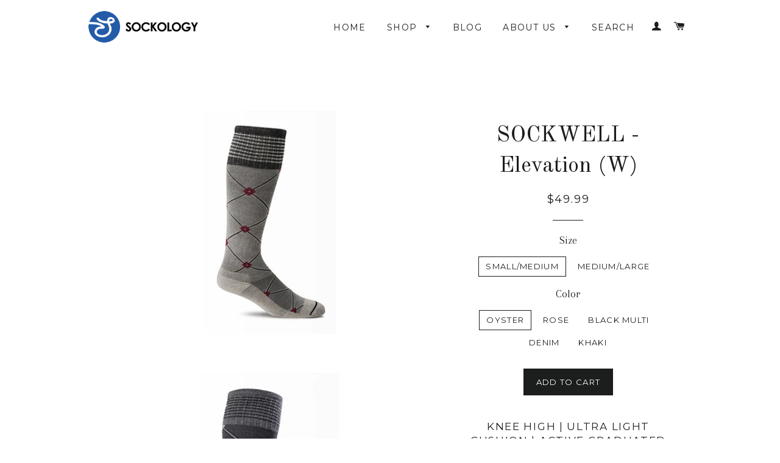

--- FILE ---
content_type: text/html; charset=utf-8
request_url: https://sockology.ca/products/sockwell-elevation-w
body_size: 17532
content:
<!doctype html>
<!--[if lt IE 7]><html class="no-js lt-ie9 lt-ie8 lt-ie7" lang="en"> <![endif]-->
<!--[if IE 7]><html class="no-js lt-ie9 lt-ie8" lang="en"> <![endif]-->
<!--[if IE 8]><html class="no-js lt-ie9" lang="en"> <![endif]-->
<!--[if IE 9 ]><html class="ie9 no-js"> <![endif]-->
<!--[if (gt IE 9)|!(IE)]><!--> <html class="no-js"> <!--<![endif]-->
<head>

  <!-- Basic page needs ================================================== -->
  <meta charset="utf-8">
  <meta http-equiv="X-UA-Compatible" content="IE=edge,chrome=1">

  

  <!-- Title and description ================================================== -->
  <title>
  Compression Sock - Everyday Casual, Lightweight Sockwell &ndash; Sockology Inc.
  </title>

  
  <meta name="description" content="Knee High | Graduated Compression sock, the ultimate light weight sock for all occasions. Cashmerino blend for superior softness and temperature regulation">
  

  <!-- Helpers ================================================== -->
  <!-- /snippets/social-meta-tags.liquid -->


  <meta property="og:type" content="product">
  <meta property="og:title" content="SOCKWELL - Elevation (W)">
  
  <meta property="og:image" content="http://sockology.ca/cdn/shop/products/Sockwell_SW4W060_Elevation_Oyster_grande.jpg?v=1554154304">
  <meta property="og:image:secure_url" content="https://sockology.ca/cdn/shop/products/Sockwell_SW4W060_Elevation_Oyster_grande.jpg?v=1554154304">
  
  <meta property="og:image" content="http://sockology.ca/cdn/shop/products/Sockwell_SW4W903_Elevation_Black_Multi_grande.jpg?v=1575489382">
  <meta property="og:image:secure_url" content="https://sockology.ca/cdn/shop/products/Sockwell_SW4W903_Elevation_Black_Multi_grande.jpg?v=1575489382">
  
  <meta property="og:image" content="http://sockology.ca/cdn/shop/products/elevation_denim_grande.jpg?v=1575489382">
  <meta property="og:image:secure_url" content="https://sockology.ca/cdn/shop/products/elevation_denim_grande.jpg?v=1575489382">
  
  <meta property="og:price:amount" content="49.99">
  <meta property="og:price:currency" content="CAD">


  <meta property="og:description" content="Knee High | Graduated Compression sock, the ultimate light weight sock for all occasions. Cashmerino blend for superior softness and temperature regulation">

  <meta property="og:url" content="https://sockology.ca/products/sockwell-elevation-w">
  <meta property="og:site_name" content="Sockology Inc.">






  <meta name="twitter:card" content="product">
  <meta name="twitter:title" content="SOCKWELL - Elevation (W)">
  <meta name="twitter:description" content="Knee High | Ultra light Cushion | Active Graduated Compression
20–30 mmHg graduated, firm compression

Ultra light cushion, the ultimate light weight sock for all occasions
Cashmerino blend for superior softness and temperature regulation 
Prevents swelling, increases circulation and reduces fatigue

Feature

Spandex throughout the sock
Turn Welt Top
Arch support and seamless toe closure
32% Merino Wool, 31% Bamboo Rayon, 32% Stretch Nylon &amp;amp; 5% Spandex

Sizing




Small/Medium
Medium/Large
Large/X-Large


Men (US)

7-10
10.5-13



Women (US)
4-7.5
8-11




European
35-38
39-43
44-47











 
Care

 Machine wash warm, turn socks inside out for best results
 Do not bleach
 Tumble dry low
">
  <meta name="twitter:image" content="https://sockology.ca/cdn/shop/products/Sockwell_SW4W060_Elevation_Oyster_medium.jpg?v=1554154304">
  <meta name="twitter:image:width" content="240">
  <meta name="twitter:image:height" content="240">
  <meta name="twitter:label1" content="Price">
  <meta name="twitter:data1" content="$49.99 CAD">
  
  <meta name="twitter:label2" content="Brand">
  <meta name="twitter:data2" content="Sockwell">
  


  <link rel="canonical" href="https://sockology.ca/products/sockwell-elevation-w">
  <meta name="viewport" content="width=device-width,initial-scale=1">
  <meta name="theme-color" content="#1c1d1d">

  <!-- CSS ================================================== -->
  <link href="//sockology.ca/cdn/shop/t/4/assets/timber.scss.css?v=25929179545154732631674755475" rel="stylesheet" type="text/css" media="all" />
  <link href="//sockology.ca/cdn/shop/t/4/assets/theme.scss.css?v=150957315947653937301674755475" rel="stylesheet" type="text/css" media="all" />
  
  
  
  <link href="//fonts.googleapis.com/css?family=Arapey:400" rel="stylesheet" type="text/css" media="all" />


  
    
    
    <link href="//fonts.googleapis.com/css?family=Old+Standard+TT:400" rel="stylesheet" type="text/css" media="all" />
  


  
    
    
    <link href="//fonts.googleapis.com/css?family=Montserrat:400" rel="stylesheet" type="text/css" media="all" />
  



  <!-- Header hook for plugins ================================================== -->
  <script>window.performance && window.performance.mark && window.performance.mark('shopify.content_for_header.start');</script><meta id="shopify-digital-wallet" name="shopify-digital-wallet" content="/3359601/digital_wallets/dialog">
<meta name="shopify-checkout-api-token" content="bf353df63999e41e81fdbb1b06052dc8">
<meta id="in-context-paypal-metadata" data-shop-id="3359601" data-venmo-supported="false" data-environment="production" data-locale="en_US" data-paypal-v4="true" data-currency="CAD">
<link rel="alternate" type="application/json+oembed" href="https://sockology.ca/products/sockwell-elevation-w.oembed">
<script async="async" src="/checkouts/internal/preloads.js?locale=en-CA"></script>
<link rel="preconnect" href="https://shop.app" crossorigin="anonymous">
<script async="async" src="https://shop.app/checkouts/internal/preloads.js?locale=en-CA&shop_id=3359601" crossorigin="anonymous"></script>
<script id="apple-pay-shop-capabilities" type="application/json">{"shopId":3359601,"countryCode":"CA","currencyCode":"CAD","merchantCapabilities":["supports3DS"],"merchantId":"gid:\/\/shopify\/Shop\/3359601","merchantName":"Sockology Inc.","requiredBillingContactFields":["postalAddress","email"],"requiredShippingContactFields":["postalAddress","email"],"shippingType":"shipping","supportedNetworks":["visa","masterCard","amex","discover","interac","jcb"],"total":{"type":"pending","label":"Sockology Inc.","amount":"1.00"},"shopifyPaymentsEnabled":true,"supportsSubscriptions":true}</script>
<script id="shopify-features" type="application/json">{"accessToken":"bf353df63999e41e81fdbb1b06052dc8","betas":["rich-media-storefront-analytics"],"domain":"sockology.ca","predictiveSearch":true,"shopId":3359601,"locale":"en"}</script>
<script>var Shopify = Shopify || {};
Shopify.shop = "sockology-inc.myshopify.com";
Shopify.locale = "en";
Shopify.currency = {"active":"CAD","rate":"1.0"};
Shopify.country = "CA";
Shopify.theme = {"name":"Sockology-Brooklyn","id":28371140,"schema_name":null,"schema_version":null,"theme_store_id":730,"role":"main"};
Shopify.theme.handle = "null";
Shopify.theme.style = {"id":null,"handle":null};
Shopify.cdnHost = "sockology.ca/cdn";
Shopify.routes = Shopify.routes || {};
Shopify.routes.root = "/";</script>
<script type="module">!function(o){(o.Shopify=o.Shopify||{}).modules=!0}(window);</script>
<script>!function(o){function n(){var o=[];function n(){o.push(Array.prototype.slice.apply(arguments))}return n.q=o,n}var t=o.Shopify=o.Shopify||{};t.loadFeatures=n(),t.autoloadFeatures=n()}(window);</script>
<script>
  window.ShopifyPay = window.ShopifyPay || {};
  window.ShopifyPay.apiHost = "shop.app\/pay";
  window.ShopifyPay.redirectState = null;
</script>
<script id="shop-js-analytics" type="application/json">{"pageType":"product"}</script>
<script defer="defer" async type="module" src="//sockology.ca/cdn/shopifycloud/shop-js/modules/v2/client.init-shop-cart-sync_IZsNAliE.en.esm.js"></script>
<script defer="defer" async type="module" src="//sockology.ca/cdn/shopifycloud/shop-js/modules/v2/chunk.common_0OUaOowp.esm.js"></script>
<script type="module">
  await import("//sockology.ca/cdn/shopifycloud/shop-js/modules/v2/client.init-shop-cart-sync_IZsNAliE.en.esm.js");
await import("//sockology.ca/cdn/shopifycloud/shop-js/modules/v2/chunk.common_0OUaOowp.esm.js");

  window.Shopify.SignInWithShop?.initShopCartSync?.({"fedCMEnabled":true,"windoidEnabled":true});

</script>
<script>
  window.Shopify = window.Shopify || {};
  if (!window.Shopify.featureAssets) window.Shopify.featureAssets = {};
  window.Shopify.featureAssets['shop-js'] = {"shop-cart-sync":["modules/v2/client.shop-cart-sync_DLOhI_0X.en.esm.js","modules/v2/chunk.common_0OUaOowp.esm.js"],"init-fed-cm":["modules/v2/client.init-fed-cm_C6YtU0w6.en.esm.js","modules/v2/chunk.common_0OUaOowp.esm.js"],"shop-button":["modules/v2/client.shop-button_BCMx7GTG.en.esm.js","modules/v2/chunk.common_0OUaOowp.esm.js"],"shop-cash-offers":["modules/v2/client.shop-cash-offers_BT26qb5j.en.esm.js","modules/v2/chunk.common_0OUaOowp.esm.js","modules/v2/chunk.modal_CGo_dVj3.esm.js"],"init-windoid":["modules/v2/client.init-windoid_B9PkRMql.en.esm.js","modules/v2/chunk.common_0OUaOowp.esm.js"],"init-shop-email-lookup-coordinator":["modules/v2/client.init-shop-email-lookup-coordinator_DZkqjsbU.en.esm.js","modules/v2/chunk.common_0OUaOowp.esm.js"],"shop-toast-manager":["modules/v2/client.shop-toast-manager_Di2EnuM7.en.esm.js","modules/v2/chunk.common_0OUaOowp.esm.js"],"shop-login-button":["modules/v2/client.shop-login-button_BtqW_SIO.en.esm.js","modules/v2/chunk.common_0OUaOowp.esm.js","modules/v2/chunk.modal_CGo_dVj3.esm.js"],"avatar":["modules/v2/client.avatar_BTnouDA3.en.esm.js"],"pay-button":["modules/v2/client.pay-button_CWa-C9R1.en.esm.js","modules/v2/chunk.common_0OUaOowp.esm.js"],"init-shop-cart-sync":["modules/v2/client.init-shop-cart-sync_IZsNAliE.en.esm.js","modules/v2/chunk.common_0OUaOowp.esm.js"],"init-customer-accounts":["modules/v2/client.init-customer-accounts_DenGwJTU.en.esm.js","modules/v2/client.shop-login-button_BtqW_SIO.en.esm.js","modules/v2/chunk.common_0OUaOowp.esm.js","modules/v2/chunk.modal_CGo_dVj3.esm.js"],"init-shop-for-new-customer-accounts":["modules/v2/client.init-shop-for-new-customer-accounts_JdHXxpS9.en.esm.js","modules/v2/client.shop-login-button_BtqW_SIO.en.esm.js","modules/v2/chunk.common_0OUaOowp.esm.js","modules/v2/chunk.modal_CGo_dVj3.esm.js"],"init-customer-accounts-sign-up":["modules/v2/client.init-customer-accounts-sign-up_D6__K_p8.en.esm.js","modules/v2/client.shop-login-button_BtqW_SIO.en.esm.js","modules/v2/chunk.common_0OUaOowp.esm.js","modules/v2/chunk.modal_CGo_dVj3.esm.js"],"checkout-modal":["modules/v2/client.checkout-modal_C_ZQDY6s.en.esm.js","modules/v2/chunk.common_0OUaOowp.esm.js","modules/v2/chunk.modal_CGo_dVj3.esm.js"],"shop-follow-button":["modules/v2/client.shop-follow-button_XetIsj8l.en.esm.js","modules/v2/chunk.common_0OUaOowp.esm.js","modules/v2/chunk.modal_CGo_dVj3.esm.js"],"lead-capture":["modules/v2/client.lead-capture_DvA72MRN.en.esm.js","modules/v2/chunk.common_0OUaOowp.esm.js","modules/v2/chunk.modal_CGo_dVj3.esm.js"],"shop-login":["modules/v2/client.shop-login_ClXNxyh6.en.esm.js","modules/v2/chunk.common_0OUaOowp.esm.js","modules/v2/chunk.modal_CGo_dVj3.esm.js"],"payment-terms":["modules/v2/client.payment-terms_CNlwjfZz.en.esm.js","modules/v2/chunk.common_0OUaOowp.esm.js","modules/v2/chunk.modal_CGo_dVj3.esm.js"]};
</script>
<script>(function() {
  var isLoaded = false;
  function asyncLoad() {
    if (isLoaded) return;
    isLoaded = true;
    var urls = ["https:\/\/popup.lifterapps.com\/js\/modal.js?shop=sockology-inc.myshopify.com"];
    for (var i = 0; i < urls.length; i++) {
      var s = document.createElement('script');
      s.type = 'text/javascript';
      s.async = true;
      s.src = urls[i];
      var x = document.getElementsByTagName('script')[0];
      x.parentNode.insertBefore(s, x);
    }
  };
  if(window.attachEvent) {
    window.attachEvent('onload', asyncLoad);
  } else {
    window.addEventListener('load', asyncLoad, false);
  }
})();</script>
<script id="__st">var __st={"a":3359601,"offset":-18000,"reqid":"e028c20b-d02a-4b5b-985a-75077371a829-1768422843","pageurl":"sockology.ca\/products\/sockwell-elevation-w","u":"bf03f8aef022","p":"product","rtyp":"product","rid":8369146961};</script>
<script>window.ShopifyPaypalV4VisibilityTracking = true;</script>
<script id="captcha-bootstrap">!function(){'use strict';const t='contact',e='account',n='new_comment',o=[[t,t],['blogs',n],['comments',n],[t,'customer']],c=[[e,'customer_login'],[e,'guest_login'],[e,'recover_customer_password'],[e,'create_customer']],r=t=>t.map((([t,e])=>`form[action*='/${t}']:not([data-nocaptcha='true']) input[name='form_type'][value='${e}']`)).join(','),a=t=>()=>t?[...document.querySelectorAll(t)].map((t=>t.form)):[];function s(){const t=[...o],e=r(t);return a(e)}const i='password',u='form_key',d=['recaptcha-v3-token','g-recaptcha-response','h-captcha-response',i],f=()=>{try{return window.sessionStorage}catch{return}},m='__shopify_v',_=t=>t.elements[u];function p(t,e,n=!1){try{const o=window.sessionStorage,c=JSON.parse(o.getItem(e)),{data:r}=function(t){const{data:e,action:n}=t;return t[m]||n?{data:e,action:n}:{data:t,action:n}}(c);for(const[e,n]of Object.entries(r))t.elements[e]&&(t.elements[e].value=n);n&&o.removeItem(e)}catch(o){console.error('form repopulation failed',{error:o})}}const l='form_type',E='cptcha';function T(t){t.dataset[E]=!0}const w=window,h=w.document,L='Shopify',v='ce_forms',y='captcha';let A=!1;((t,e)=>{const n=(g='f06e6c50-85a8-45c8-87d0-21a2b65856fe',I='https://cdn.shopify.com/shopifycloud/storefront-forms-hcaptcha/ce_storefront_forms_captcha_hcaptcha.v1.5.2.iife.js',D={infoText:'Protected by hCaptcha',privacyText:'Privacy',termsText:'Terms'},(t,e,n)=>{const o=w[L][v],c=o.bindForm;if(c)return c(t,g,e,D).then(n);var r;o.q.push([[t,g,e,D],n]),r=I,A||(h.body.append(Object.assign(h.createElement('script'),{id:'captcha-provider',async:!0,src:r})),A=!0)});var g,I,D;w[L]=w[L]||{},w[L][v]=w[L][v]||{},w[L][v].q=[],w[L][y]=w[L][y]||{},w[L][y].protect=function(t,e){n(t,void 0,e),T(t)},Object.freeze(w[L][y]),function(t,e,n,w,h,L){const[v,y,A,g]=function(t,e,n){const i=e?o:[],u=t?c:[],d=[...i,...u],f=r(d),m=r(i),_=r(d.filter((([t,e])=>n.includes(e))));return[a(f),a(m),a(_),s()]}(w,h,L),I=t=>{const e=t.target;return e instanceof HTMLFormElement?e:e&&e.form},D=t=>v().includes(t);t.addEventListener('submit',(t=>{const e=I(t);if(!e)return;const n=D(e)&&!e.dataset.hcaptchaBound&&!e.dataset.recaptchaBound,o=_(e),c=g().includes(e)&&(!o||!o.value);(n||c)&&t.preventDefault(),c&&!n&&(function(t){try{if(!f())return;!function(t){const e=f();if(!e)return;const n=_(t);if(!n)return;const o=n.value;o&&e.removeItem(o)}(t);const e=Array.from(Array(32),(()=>Math.random().toString(36)[2])).join('');!function(t,e){_(t)||t.append(Object.assign(document.createElement('input'),{type:'hidden',name:u})),t.elements[u].value=e}(t,e),function(t,e){const n=f();if(!n)return;const o=[...t.querySelectorAll(`input[type='${i}']`)].map((({name:t})=>t)),c=[...d,...o],r={};for(const[a,s]of new FormData(t).entries())c.includes(a)||(r[a]=s);n.setItem(e,JSON.stringify({[m]:1,action:t.action,data:r}))}(t,e)}catch(e){console.error('failed to persist form',e)}}(e),e.submit())}));const S=(t,e)=>{t&&!t.dataset[E]&&(n(t,e.some((e=>e===t))),T(t))};for(const o of['focusin','change'])t.addEventListener(o,(t=>{const e=I(t);D(e)&&S(e,y())}));const B=e.get('form_key'),M=e.get(l),P=B&&M;t.addEventListener('DOMContentLoaded',(()=>{const t=y();if(P)for(const e of t)e.elements[l].value===M&&p(e,B);[...new Set([...A(),...v().filter((t=>'true'===t.dataset.shopifyCaptcha))])].forEach((e=>S(e,t)))}))}(h,new URLSearchParams(w.location.search),n,t,e,['guest_login'])})(!0,!0)}();</script>
<script integrity="sha256-4kQ18oKyAcykRKYeNunJcIwy7WH5gtpwJnB7kiuLZ1E=" data-source-attribution="shopify.loadfeatures" defer="defer" src="//sockology.ca/cdn/shopifycloud/storefront/assets/storefront/load_feature-a0a9edcb.js" crossorigin="anonymous"></script>
<script crossorigin="anonymous" defer="defer" src="//sockology.ca/cdn/shopifycloud/storefront/assets/shopify_pay/storefront-65b4c6d7.js?v=20250812"></script>
<script data-source-attribution="shopify.dynamic_checkout.dynamic.init">var Shopify=Shopify||{};Shopify.PaymentButton=Shopify.PaymentButton||{isStorefrontPortableWallets:!0,init:function(){window.Shopify.PaymentButton.init=function(){};var t=document.createElement("script");t.src="https://sockology.ca/cdn/shopifycloud/portable-wallets/latest/portable-wallets.en.js",t.type="module",document.head.appendChild(t)}};
</script>
<script data-source-attribution="shopify.dynamic_checkout.buyer_consent">
  function portableWalletsHideBuyerConsent(e){var t=document.getElementById("shopify-buyer-consent"),n=document.getElementById("shopify-subscription-policy-button");t&&n&&(t.classList.add("hidden"),t.setAttribute("aria-hidden","true"),n.removeEventListener("click",e))}function portableWalletsShowBuyerConsent(e){var t=document.getElementById("shopify-buyer-consent"),n=document.getElementById("shopify-subscription-policy-button");t&&n&&(t.classList.remove("hidden"),t.removeAttribute("aria-hidden"),n.addEventListener("click",e))}window.Shopify?.PaymentButton&&(window.Shopify.PaymentButton.hideBuyerConsent=portableWalletsHideBuyerConsent,window.Shopify.PaymentButton.showBuyerConsent=portableWalletsShowBuyerConsent);
</script>
<script data-source-attribution="shopify.dynamic_checkout.cart.bootstrap">document.addEventListener("DOMContentLoaded",(function(){function t(){return document.querySelector("shopify-accelerated-checkout-cart, shopify-accelerated-checkout")}if(t())Shopify.PaymentButton.init();else{new MutationObserver((function(e,n){t()&&(Shopify.PaymentButton.init(),n.disconnect())})).observe(document.body,{childList:!0,subtree:!0})}}));
</script>
<script id='scb4127' type='text/javascript' async='' src='https://sockology.ca/cdn/shopifycloud/privacy-banner/storefront-banner.js'></script><link id="shopify-accelerated-checkout-styles" rel="stylesheet" media="screen" href="https://sockology.ca/cdn/shopifycloud/portable-wallets/latest/accelerated-checkout-backwards-compat.css" crossorigin="anonymous">
<style id="shopify-accelerated-checkout-cart">
        #shopify-buyer-consent {
  margin-top: 1em;
  display: inline-block;
  width: 100%;
}

#shopify-buyer-consent.hidden {
  display: none;
}

#shopify-subscription-policy-button {
  background: none;
  border: none;
  padding: 0;
  text-decoration: underline;
  font-size: inherit;
  cursor: pointer;
}

#shopify-subscription-policy-button::before {
  box-shadow: none;
}

      </style>

<script>window.performance && window.performance.mark && window.performance.mark('shopify.content_for_header.end');</script>
  <!-- /snippets/oldIE-js.liquid -->


<!--[if lt IE 9]>
<script src="//cdnjs.cloudflare.com/ajax/libs/html5shiv/3.7.2/html5shiv.min.js" type="text/javascript"></script>
<script src="//sockology.ca/cdn/shop/t/4/assets/respond.min.js?v=52248677837542619231434042621" type="text/javascript"></script>
<link href="//sockology.ca/cdn/shop/t/4/assets/respond-proxy.html" id="respond-proxy" rel="respond-proxy" />
<link href="//sockology.ca/search?q=61ec64e06aa1bb50a0bfc886344edc4c" id="respond-redirect" rel="respond-redirect" />
<script src="//sockology.ca/search?q=61ec64e06aa1bb50a0bfc886344edc4c" type="text/javascript"></script>
<![endif]-->


<!--[if (lte IE 9) ]><script src="//sockology.ca/cdn/shop/t/4/assets/match-media.min.js?v=159635276924582161481434042621" type="text/javascript"></script><![endif]-->


  <script src="//ajax.googleapis.com/ajax/libs/jquery/1.11.0/jquery.min.js" type="text/javascript"></script>
  <script src="//sockology.ca/cdn/shop/t/4/assets/modernizr.min.js?v=21391054748206432451434042621" type="text/javascript"></script>

  
  

<link href="https://monorail-edge.shopifysvc.com" rel="dns-prefetch">
<script>(function(){if ("sendBeacon" in navigator && "performance" in window) {try {var session_token_from_headers = performance.getEntriesByType('navigation')[0].serverTiming.find(x => x.name == '_s').description;} catch {var session_token_from_headers = undefined;}var session_cookie_matches = document.cookie.match(/_shopify_s=([^;]*)/);var session_token_from_cookie = session_cookie_matches && session_cookie_matches.length === 2 ? session_cookie_matches[1] : "";var session_token = session_token_from_headers || session_token_from_cookie || "";function handle_abandonment_event(e) {var entries = performance.getEntries().filter(function(entry) {return /monorail-edge.shopifysvc.com/.test(entry.name);});if (!window.abandonment_tracked && entries.length === 0) {window.abandonment_tracked = true;var currentMs = Date.now();var navigation_start = performance.timing.navigationStart;var payload = {shop_id: 3359601,url: window.location.href,navigation_start,duration: currentMs - navigation_start,session_token,page_type: "product"};window.navigator.sendBeacon("https://monorail-edge.shopifysvc.com/v1/produce", JSON.stringify({schema_id: "online_store_buyer_site_abandonment/1.1",payload: payload,metadata: {event_created_at_ms: currentMs,event_sent_at_ms: currentMs}}));}}window.addEventListener('pagehide', handle_abandonment_event);}}());</script>
<script id="web-pixels-manager-setup">(function e(e,d,r,n,o){if(void 0===o&&(o={}),!Boolean(null===(a=null===(i=window.Shopify)||void 0===i?void 0:i.analytics)||void 0===a?void 0:a.replayQueue)){var i,a;window.Shopify=window.Shopify||{};var t=window.Shopify;t.analytics=t.analytics||{};var s=t.analytics;s.replayQueue=[],s.publish=function(e,d,r){return s.replayQueue.push([e,d,r]),!0};try{self.performance.mark("wpm:start")}catch(e){}var l=function(){var e={modern:/Edge?\/(1{2}[4-9]|1[2-9]\d|[2-9]\d{2}|\d{4,})\.\d+(\.\d+|)|Firefox\/(1{2}[4-9]|1[2-9]\d|[2-9]\d{2}|\d{4,})\.\d+(\.\d+|)|Chrom(ium|e)\/(9{2}|\d{3,})\.\d+(\.\d+|)|(Maci|X1{2}).+ Version\/(15\.\d+|(1[6-9]|[2-9]\d|\d{3,})\.\d+)([,.]\d+|)( \(\w+\)|)( Mobile\/\w+|) Safari\/|Chrome.+OPR\/(9{2}|\d{3,})\.\d+\.\d+|(CPU[ +]OS|iPhone[ +]OS|CPU[ +]iPhone|CPU IPhone OS|CPU iPad OS)[ +]+(15[._]\d+|(1[6-9]|[2-9]\d|\d{3,})[._]\d+)([._]\d+|)|Android:?[ /-](13[3-9]|1[4-9]\d|[2-9]\d{2}|\d{4,})(\.\d+|)(\.\d+|)|Android.+Firefox\/(13[5-9]|1[4-9]\d|[2-9]\d{2}|\d{4,})\.\d+(\.\d+|)|Android.+Chrom(ium|e)\/(13[3-9]|1[4-9]\d|[2-9]\d{2}|\d{4,})\.\d+(\.\d+|)|SamsungBrowser\/([2-9]\d|\d{3,})\.\d+/,legacy:/Edge?\/(1[6-9]|[2-9]\d|\d{3,})\.\d+(\.\d+|)|Firefox\/(5[4-9]|[6-9]\d|\d{3,})\.\d+(\.\d+|)|Chrom(ium|e)\/(5[1-9]|[6-9]\d|\d{3,})\.\d+(\.\d+|)([\d.]+$|.*Safari\/(?![\d.]+ Edge\/[\d.]+$))|(Maci|X1{2}).+ Version\/(10\.\d+|(1[1-9]|[2-9]\d|\d{3,})\.\d+)([,.]\d+|)( \(\w+\)|)( Mobile\/\w+|) Safari\/|Chrome.+OPR\/(3[89]|[4-9]\d|\d{3,})\.\d+\.\d+|(CPU[ +]OS|iPhone[ +]OS|CPU[ +]iPhone|CPU IPhone OS|CPU iPad OS)[ +]+(10[._]\d+|(1[1-9]|[2-9]\d|\d{3,})[._]\d+)([._]\d+|)|Android:?[ /-](13[3-9]|1[4-9]\d|[2-9]\d{2}|\d{4,})(\.\d+|)(\.\d+|)|Mobile Safari.+OPR\/([89]\d|\d{3,})\.\d+\.\d+|Android.+Firefox\/(13[5-9]|1[4-9]\d|[2-9]\d{2}|\d{4,})\.\d+(\.\d+|)|Android.+Chrom(ium|e)\/(13[3-9]|1[4-9]\d|[2-9]\d{2}|\d{4,})\.\d+(\.\d+|)|Android.+(UC? ?Browser|UCWEB|U3)[ /]?(15\.([5-9]|\d{2,})|(1[6-9]|[2-9]\d|\d{3,})\.\d+)\.\d+|SamsungBrowser\/(5\.\d+|([6-9]|\d{2,})\.\d+)|Android.+MQ{2}Browser\/(14(\.(9|\d{2,})|)|(1[5-9]|[2-9]\d|\d{3,})(\.\d+|))(\.\d+|)|K[Aa][Ii]OS\/(3\.\d+|([4-9]|\d{2,})\.\d+)(\.\d+|)/},d=e.modern,r=e.legacy,n=navigator.userAgent;return n.match(d)?"modern":n.match(r)?"legacy":"unknown"}(),u="modern"===l?"modern":"legacy",c=(null!=n?n:{modern:"",legacy:""})[u],f=function(e){return[e.baseUrl,"/wpm","/b",e.hashVersion,"modern"===e.buildTarget?"m":"l",".js"].join("")}({baseUrl:d,hashVersion:r,buildTarget:u}),m=function(e){var d=e.version,r=e.bundleTarget,n=e.surface,o=e.pageUrl,i=e.monorailEndpoint;return{emit:function(e){var a=e.status,t=e.errorMsg,s=(new Date).getTime(),l=JSON.stringify({metadata:{event_sent_at_ms:s},events:[{schema_id:"web_pixels_manager_load/3.1",payload:{version:d,bundle_target:r,page_url:o,status:a,surface:n,error_msg:t},metadata:{event_created_at_ms:s}}]});if(!i)return console&&console.warn&&console.warn("[Web Pixels Manager] No Monorail endpoint provided, skipping logging."),!1;try{return self.navigator.sendBeacon.bind(self.navigator)(i,l)}catch(e){}var u=new XMLHttpRequest;try{return u.open("POST",i,!0),u.setRequestHeader("Content-Type","text/plain"),u.send(l),!0}catch(e){return console&&console.warn&&console.warn("[Web Pixels Manager] Got an unhandled error while logging to Monorail."),!1}}}}({version:r,bundleTarget:l,surface:e.surface,pageUrl:self.location.href,monorailEndpoint:e.monorailEndpoint});try{o.browserTarget=l,function(e){var d=e.src,r=e.async,n=void 0===r||r,o=e.onload,i=e.onerror,a=e.sri,t=e.scriptDataAttributes,s=void 0===t?{}:t,l=document.createElement("script"),u=document.querySelector("head"),c=document.querySelector("body");if(l.async=n,l.src=d,a&&(l.integrity=a,l.crossOrigin="anonymous"),s)for(var f in s)if(Object.prototype.hasOwnProperty.call(s,f))try{l.dataset[f]=s[f]}catch(e){}if(o&&l.addEventListener("load",o),i&&l.addEventListener("error",i),u)u.appendChild(l);else{if(!c)throw new Error("Did not find a head or body element to append the script");c.appendChild(l)}}({src:f,async:!0,onload:function(){if(!function(){var e,d;return Boolean(null===(d=null===(e=window.Shopify)||void 0===e?void 0:e.analytics)||void 0===d?void 0:d.initialized)}()){var d=window.webPixelsManager.init(e)||void 0;if(d){var r=window.Shopify.analytics;r.replayQueue.forEach((function(e){var r=e[0],n=e[1],o=e[2];d.publishCustomEvent(r,n,o)})),r.replayQueue=[],r.publish=d.publishCustomEvent,r.visitor=d.visitor,r.initialized=!0}}},onerror:function(){return m.emit({status:"failed",errorMsg:"".concat(f," has failed to load")})},sri:function(e){var d=/^sha384-[A-Za-z0-9+/=]+$/;return"string"==typeof e&&d.test(e)}(c)?c:"",scriptDataAttributes:o}),m.emit({status:"loading"})}catch(e){m.emit({status:"failed",errorMsg:(null==e?void 0:e.message)||"Unknown error"})}}})({shopId: 3359601,storefrontBaseUrl: "https://sockology.ca",extensionsBaseUrl: "https://extensions.shopifycdn.com/cdn/shopifycloud/web-pixels-manager",monorailEndpoint: "https://monorail-edge.shopifysvc.com/unstable/produce_batch",surface: "storefront-renderer",enabledBetaFlags: ["2dca8a86","a0d5f9d2"],webPixelsConfigList: [{"id":"84410533","eventPayloadVersion":"v1","runtimeContext":"LAX","scriptVersion":"1","type":"CUSTOM","privacyPurposes":["ANALYTICS"],"name":"Google Analytics tag (migrated)"},{"id":"shopify-app-pixel","configuration":"{}","eventPayloadVersion":"v1","runtimeContext":"STRICT","scriptVersion":"0450","apiClientId":"shopify-pixel","type":"APP","privacyPurposes":["ANALYTICS","MARKETING"]},{"id":"shopify-custom-pixel","eventPayloadVersion":"v1","runtimeContext":"LAX","scriptVersion":"0450","apiClientId":"shopify-pixel","type":"CUSTOM","privacyPurposes":["ANALYTICS","MARKETING"]}],isMerchantRequest: false,initData: {"shop":{"name":"Sockology Inc.","paymentSettings":{"currencyCode":"CAD"},"myshopifyDomain":"sockology-inc.myshopify.com","countryCode":"CA","storefrontUrl":"https:\/\/sockology.ca"},"customer":null,"cart":null,"checkout":null,"productVariants":[{"price":{"amount":49.99,"currencyCode":"CAD"},"product":{"title":"SOCKWELL - Elevation (W)","vendor":"Sockwell","id":"8369146961","untranslatedTitle":"SOCKWELL - Elevation (W)","url":"\/products\/sockwell-elevation-w","type":"Sock"},"id":"33890592145","image":{"src":"\/\/sockology.ca\/cdn\/shop\/products\/Sockwell_SW4W060_Elevation_Oyster.jpg?v=1554154304"},"sku":"SW4W060-SM","title":"Small\/Medium \/ Oyster \/ 20-30 mmHg","untranslatedTitle":"Small\/Medium \/ Oyster \/ 20-30 mmHg"},{"price":{"amount":49.99,"currencyCode":"CAD"},"product":{"title":"SOCKWELL - Elevation (W)","vendor":"Sockwell","id":"8369146961","untranslatedTitle":"SOCKWELL - Elevation (W)","url":"\/products\/sockwell-elevation-w","type":"Sock"},"id":"20292060315741","image":{"src":"\/\/sockology.ca\/cdn\/shop\/products\/elevation_rose_2.jpg?v=1575489382"},"sku":"SW4W520-SM","title":"Small\/Medium \/ Rose \/ 20-30 mmHg","untranslatedTitle":"Small\/Medium \/ Rose \/ 20-30 mmHg"},{"price":{"amount":49.99,"currencyCode":"CAD"},"product":{"title":"SOCKWELL - Elevation (W)","vendor":"Sockwell","id":"8369146961","untranslatedTitle":"SOCKWELL - Elevation (W)","url":"\/products\/sockwell-elevation-w","type":"Sock"},"id":"28062376529","image":{"src":"\/\/sockology.ca\/cdn\/shop\/products\/Sockwell_SW4W903_Elevation_Black_Multi.jpg?v=1575489382"},"sku":"SW4W903-SM","title":"Small\/Medium \/ Black Multi \/ 20-30 mmHg","untranslatedTitle":"Small\/Medium \/ Black Multi \/ 20-30 mmHg"},{"price":{"amount":49.99,"currencyCode":"CAD"},"product":{"title":"SOCKWELL - Elevation (W)","vendor":"Sockwell","id":"8369146961","untranslatedTitle":"SOCKWELL - Elevation (W)","url":"\/products\/sockwell-elevation-w","type":"Sock"},"id":"33890767761","image":{"src":"\/\/sockology.ca\/cdn\/shop\/products\/elevation_denim.jpg?v=1575489382"},"sku":"SW4W650-SM","title":"Small\/Medium \/ Denim \/ 20-30 mmHg","untranslatedTitle":"Small\/Medium \/ Denim \/ 20-30 mmHg"},{"price":{"amount":49.99,"currencyCode":"CAD"},"product":{"title":"SOCKWELL - Elevation (W)","vendor":"Sockwell","id":"8369146961","untranslatedTitle":"SOCKWELL - Elevation (W)","url":"\/products\/sockwell-elevation-w","type":"Sock"},"id":"4166989676571","image":{"src":"\/\/sockology.ca\/cdn\/shop\/products\/elevation_khaki_3.jpg?v=1575489382"},"sku":"SW4W030-SM","title":"Small\/Medium \/ Khaki \/ 20-30 mmHg","untranslatedTitle":"Small\/Medium \/ Khaki \/ 20-30 mmHg"},{"price":{"amount":49.99,"currencyCode":"CAD"},"product":{"title":"SOCKWELL - Elevation (W)","vendor":"Sockwell","id":"8369146961","untranslatedTitle":"SOCKWELL - Elevation (W)","url":"\/products\/sockwell-elevation-w","type":"Sock"},"id":"28062376337","image":{"src":"\/\/sockology.ca\/cdn\/shop\/products\/Sockwell_SW4W060_Elevation_Oyster.jpg?v=1554154304"},"sku":"SW4W060-ML","title":"Medium\/Large \/ Oyster \/ 20-30 mmHg","untranslatedTitle":"Medium\/Large \/ Oyster \/ 20-30 mmHg"},{"price":{"amount":49.99,"currencyCode":"CAD"},"product":{"title":"SOCKWELL - Elevation (W)","vendor":"Sockwell","id":"8369146961","untranslatedTitle":"SOCKWELL - Elevation (W)","url":"\/products\/sockwell-elevation-w","type":"Sock"},"id":"20292059988061","image":{"src":"\/\/sockology.ca\/cdn\/shop\/products\/elevation_rose_2.jpg?v=1575489382"},"sku":"SW4W520-ML","title":"Medium\/Large \/ Rose \/ 20-30 mmHg","untranslatedTitle":"Medium\/Large \/ Rose \/ 20-30 mmHg"},{"price":{"amount":49.99,"currencyCode":"CAD"},"product":{"title":"SOCKWELL - Elevation (W)","vendor":"Sockwell","id":"8369146961","untranslatedTitle":"SOCKWELL - Elevation (W)","url":"\/products\/sockwell-elevation-w","type":"Sock"},"id":"4166995017755","image":{"src":"\/\/sockology.ca\/cdn\/shop\/products\/elevation_khaki_3.jpg?v=1575489382"},"sku":"SW4W030-ML","title":"Medium\/Large \/ Khaki \/ 20-30 mmHg","untranslatedTitle":"Medium\/Large \/ Khaki \/ 20-30 mmHg"},{"price":{"amount":49.99,"currencyCode":"CAD"},"product":{"title":"SOCKWELL - Elevation (W)","vendor":"Sockwell","id":"8369146961","untranslatedTitle":"SOCKWELL - Elevation (W)","url":"\/products\/sockwell-elevation-w","type":"Sock"},"id":"33890755409","image":{"src":"\/\/sockology.ca\/cdn\/shop\/products\/elevation_denim.jpg?v=1575489382"},"sku":"SW4W650-ML","title":"Medium\/Large \/ Denim \/ 20-30 mmHg","untranslatedTitle":"Medium\/Large \/ Denim \/ 20-30 mmHg"},{"price":{"amount":49.99,"currencyCode":"CAD"},"product":{"title":"SOCKWELL - Elevation (W)","vendor":"Sockwell","id":"8369146961","untranslatedTitle":"SOCKWELL - Elevation (W)","url":"\/products\/sockwell-elevation-w","type":"Sock"},"id":"33890804689","image":{"src":"\/\/sockology.ca\/cdn\/shop\/products\/Sockwell_SW4W903_Elevation_Black_Multi.jpg?v=1575489382"},"sku":"SW4W903-ML","title":"Medium\/Large \/ Black Multi \/ 20-30 mmHg","untranslatedTitle":"Medium\/Large \/ Black Multi \/ 20-30 mmHg"}],"purchasingCompany":null},},"https://sockology.ca/cdn","7cecd0b6w90c54c6cpe92089d5m57a67346",{"modern":"","legacy":""},{"shopId":"3359601","storefrontBaseUrl":"https:\/\/sockology.ca","extensionBaseUrl":"https:\/\/extensions.shopifycdn.com\/cdn\/shopifycloud\/web-pixels-manager","surface":"storefront-renderer","enabledBetaFlags":"[\"2dca8a86\", \"a0d5f9d2\"]","isMerchantRequest":"false","hashVersion":"7cecd0b6w90c54c6cpe92089d5m57a67346","publish":"custom","events":"[[\"page_viewed\",{}],[\"product_viewed\",{\"productVariant\":{\"price\":{\"amount\":49.99,\"currencyCode\":\"CAD\"},\"product\":{\"title\":\"SOCKWELL - Elevation (W)\",\"vendor\":\"Sockwell\",\"id\":\"8369146961\",\"untranslatedTitle\":\"SOCKWELL - Elevation (W)\",\"url\":\"\/products\/sockwell-elevation-w\",\"type\":\"Sock\"},\"id\":\"33890592145\",\"image\":{\"src\":\"\/\/sockology.ca\/cdn\/shop\/products\/Sockwell_SW4W060_Elevation_Oyster.jpg?v=1554154304\"},\"sku\":\"SW4W060-SM\",\"title\":\"Small\/Medium \/ Oyster \/ 20-30 mmHg\",\"untranslatedTitle\":\"Small\/Medium \/ Oyster \/ 20-30 mmHg\"}}]]"});</script><script>
  window.ShopifyAnalytics = window.ShopifyAnalytics || {};
  window.ShopifyAnalytics.meta = window.ShopifyAnalytics.meta || {};
  window.ShopifyAnalytics.meta.currency = 'CAD';
  var meta = {"product":{"id":8369146961,"gid":"gid:\/\/shopify\/Product\/8369146961","vendor":"Sockwell","type":"Sock","handle":"sockwell-elevation-w","variants":[{"id":33890592145,"price":4999,"name":"SOCKWELL - Elevation (W) - Small\/Medium \/ Oyster \/ 20-30 mmHg","public_title":"Small\/Medium \/ Oyster \/ 20-30 mmHg","sku":"SW4W060-SM"},{"id":20292060315741,"price":4999,"name":"SOCKWELL - Elevation (W) - Small\/Medium \/ Rose \/ 20-30 mmHg","public_title":"Small\/Medium \/ Rose \/ 20-30 mmHg","sku":"SW4W520-SM"},{"id":28062376529,"price":4999,"name":"SOCKWELL - Elevation (W) - Small\/Medium \/ Black Multi \/ 20-30 mmHg","public_title":"Small\/Medium \/ Black Multi \/ 20-30 mmHg","sku":"SW4W903-SM"},{"id":33890767761,"price":4999,"name":"SOCKWELL - Elevation (W) - Small\/Medium \/ Denim \/ 20-30 mmHg","public_title":"Small\/Medium \/ Denim \/ 20-30 mmHg","sku":"SW4W650-SM"},{"id":4166989676571,"price":4999,"name":"SOCKWELL - Elevation (W) - Small\/Medium \/ Khaki \/ 20-30 mmHg","public_title":"Small\/Medium \/ Khaki \/ 20-30 mmHg","sku":"SW4W030-SM"},{"id":28062376337,"price":4999,"name":"SOCKWELL - Elevation (W) - Medium\/Large \/ Oyster \/ 20-30 mmHg","public_title":"Medium\/Large \/ Oyster \/ 20-30 mmHg","sku":"SW4W060-ML"},{"id":20292059988061,"price":4999,"name":"SOCKWELL - Elevation (W) - Medium\/Large \/ Rose \/ 20-30 mmHg","public_title":"Medium\/Large \/ Rose \/ 20-30 mmHg","sku":"SW4W520-ML"},{"id":4166995017755,"price":4999,"name":"SOCKWELL - Elevation (W) - Medium\/Large \/ Khaki \/ 20-30 mmHg","public_title":"Medium\/Large \/ Khaki \/ 20-30 mmHg","sku":"SW4W030-ML"},{"id":33890755409,"price":4999,"name":"SOCKWELL - Elevation (W) - Medium\/Large \/ Denim \/ 20-30 mmHg","public_title":"Medium\/Large \/ Denim \/ 20-30 mmHg","sku":"SW4W650-ML"},{"id":33890804689,"price":4999,"name":"SOCKWELL - Elevation (W) - Medium\/Large \/ Black Multi \/ 20-30 mmHg","public_title":"Medium\/Large \/ Black Multi \/ 20-30 mmHg","sku":"SW4W903-ML"}],"remote":false},"page":{"pageType":"product","resourceType":"product","resourceId":8369146961,"requestId":"e028c20b-d02a-4b5b-985a-75077371a829-1768422843"}};
  for (var attr in meta) {
    window.ShopifyAnalytics.meta[attr] = meta[attr];
  }
</script>
<script class="analytics">
  (function () {
    var customDocumentWrite = function(content) {
      var jquery = null;

      if (window.jQuery) {
        jquery = window.jQuery;
      } else if (window.Checkout && window.Checkout.$) {
        jquery = window.Checkout.$;
      }

      if (jquery) {
        jquery('body').append(content);
      }
    };

    var hasLoggedConversion = function(token) {
      if (token) {
        return document.cookie.indexOf('loggedConversion=' + token) !== -1;
      }
      return false;
    }

    var setCookieIfConversion = function(token) {
      if (token) {
        var twoMonthsFromNow = new Date(Date.now());
        twoMonthsFromNow.setMonth(twoMonthsFromNow.getMonth() + 2);

        document.cookie = 'loggedConversion=' + token + '; expires=' + twoMonthsFromNow;
      }
    }

    var trekkie = window.ShopifyAnalytics.lib = window.trekkie = window.trekkie || [];
    if (trekkie.integrations) {
      return;
    }
    trekkie.methods = [
      'identify',
      'page',
      'ready',
      'track',
      'trackForm',
      'trackLink'
    ];
    trekkie.factory = function(method) {
      return function() {
        var args = Array.prototype.slice.call(arguments);
        args.unshift(method);
        trekkie.push(args);
        return trekkie;
      };
    };
    for (var i = 0; i < trekkie.methods.length; i++) {
      var key = trekkie.methods[i];
      trekkie[key] = trekkie.factory(key);
    }
    trekkie.load = function(config) {
      trekkie.config = config || {};
      trekkie.config.initialDocumentCookie = document.cookie;
      var first = document.getElementsByTagName('script')[0];
      var script = document.createElement('script');
      script.type = 'text/javascript';
      script.onerror = function(e) {
        var scriptFallback = document.createElement('script');
        scriptFallback.type = 'text/javascript';
        scriptFallback.onerror = function(error) {
                var Monorail = {
      produce: function produce(monorailDomain, schemaId, payload) {
        var currentMs = new Date().getTime();
        var event = {
          schema_id: schemaId,
          payload: payload,
          metadata: {
            event_created_at_ms: currentMs,
            event_sent_at_ms: currentMs
          }
        };
        return Monorail.sendRequest("https://" + monorailDomain + "/v1/produce", JSON.stringify(event));
      },
      sendRequest: function sendRequest(endpointUrl, payload) {
        // Try the sendBeacon API
        if (window && window.navigator && typeof window.navigator.sendBeacon === 'function' && typeof window.Blob === 'function' && !Monorail.isIos12()) {
          var blobData = new window.Blob([payload], {
            type: 'text/plain'
          });

          if (window.navigator.sendBeacon(endpointUrl, blobData)) {
            return true;
          } // sendBeacon was not successful

        } // XHR beacon

        var xhr = new XMLHttpRequest();

        try {
          xhr.open('POST', endpointUrl);
          xhr.setRequestHeader('Content-Type', 'text/plain');
          xhr.send(payload);
        } catch (e) {
          console.log(e);
        }

        return false;
      },
      isIos12: function isIos12() {
        return window.navigator.userAgent.lastIndexOf('iPhone; CPU iPhone OS 12_') !== -1 || window.navigator.userAgent.lastIndexOf('iPad; CPU OS 12_') !== -1;
      }
    };
    Monorail.produce('monorail-edge.shopifysvc.com',
      'trekkie_storefront_load_errors/1.1',
      {shop_id: 3359601,
      theme_id: 28371140,
      app_name: "storefront",
      context_url: window.location.href,
      source_url: "//sockology.ca/cdn/s/trekkie.storefront.55c6279c31a6628627b2ba1c5ff367020da294e2.min.js"});

        };
        scriptFallback.async = true;
        scriptFallback.src = '//sockology.ca/cdn/s/trekkie.storefront.55c6279c31a6628627b2ba1c5ff367020da294e2.min.js';
        first.parentNode.insertBefore(scriptFallback, first);
      };
      script.async = true;
      script.src = '//sockology.ca/cdn/s/trekkie.storefront.55c6279c31a6628627b2ba1c5ff367020da294e2.min.js';
      first.parentNode.insertBefore(script, first);
    };
    trekkie.load(
      {"Trekkie":{"appName":"storefront","development":false,"defaultAttributes":{"shopId":3359601,"isMerchantRequest":null,"themeId":28371140,"themeCityHash":"768541333297476825","contentLanguage":"en","currency":"CAD","eventMetadataId":"91b112ee-de16-45d4-bb37-ec8d095c4714"},"isServerSideCookieWritingEnabled":true,"monorailRegion":"shop_domain","enabledBetaFlags":["65f19447"]},"Session Attribution":{},"S2S":{"facebookCapiEnabled":false,"source":"trekkie-storefront-renderer","apiClientId":580111}}
    );

    var loaded = false;
    trekkie.ready(function() {
      if (loaded) return;
      loaded = true;

      window.ShopifyAnalytics.lib = window.trekkie;

      var originalDocumentWrite = document.write;
      document.write = customDocumentWrite;
      try { window.ShopifyAnalytics.merchantGoogleAnalytics.call(this); } catch(error) {};
      document.write = originalDocumentWrite;

      window.ShopifyAnalytics.lib.page(null,{"pageType":"product","resourceType":"product","resourceId":8369146961,"requestId":"e028c20b-d02a-4b5b-985a-75077371a829-1768422843","shopifyEmitted":true});

      var match = window.location.pathname.match(/checkouts\/(.+)\/(thank_you|post_purchase)/)
      var token = match? match[1]: undefined;
      if (!hasLoggedConversion(token)) {
        setCookieIfConversion(token);
        window.ShopifyAnalytics.lib.track("Viewed Product",{"currency":"CAD","variantId":33890592145,"productId":8369146961,"productGid":"gid:\/\/shopify\/Product\/8369146961","name":"SOCKWELL - Elevation (W) - Small\/Medium \/ Oyster \/ 20-30 mmHg","price":"49.99","sku":"SW4W060-SM","brand":"Sockwell","variant":"Small\/Medium \/ Oyster \/ 20-30 mmHg","category":"Sock","nonInteraction":true,"remote":false},undefined,undefined,{"shopifyEmitted":true});
      window.ShopifyAnalytics.lib.track("monorail:\/\/trekkie_storefront_viewed_product\/1.1",{"currency":"CAD","variantId":33890592145,"productId":8369146961,"productGid":"gid:\/\/shopify\/Product\/8369146961","name":"SOCKWELL - Elevation (W) - Small\/Medium \/ Oyster \/ 20-30 mmHg","price":"49.99","sku":"SW4W060-SM","brand":"Sockwell","variant":"Small\/Medium \/ Oyster \/ 20-30 mmHg","category":"Sock","nonInteraction":true,"remote":false,"referer":"https:\/\/sockology.ca\/products\/sockwell-elevation-w"});
      }
    });


        var eventsListenerScript = document.createElement('script');
        eventsListenerScript.async = true;
        eventsListenerScript.src = "//sockology.ca/cdn/shopifycloud/storefront/assets/shop_events_listener-3da45d37.js";
        document.getElementsByTagName('head')[0].appendChild(eventsListenerScript);

})();</script>
  <script>
  if (!window.ga || (window.ga && typeof window.ga !== 'function')) {
    window.ga = function ga() {
      (window.ga.q = window.ga.q || []).push(arguments);
      if (window.Shopify && window.Shopify.analytics && typeof window.Shopify.analytics.publish === 'function') {
        window.Shopify.analytics.publish("ga_stub_called", {}, {sendTo: "google_osp_migration"});
      }
      console.error("Shopify's Google Analytics stub called with:", Array.from(arguments), "\nSee https://help.shopify.com/manual/promoting-marketing/pixels/pixel-migration#google for more information.");
    };
    if (window.Shopify && window.Shopify.analytics && typeof window.Shopify.analytics.publish === 'function') {
      window.Shopify.analytics.publish("ga_stub_initialized", {}, {sendTo: "google_osp_migration"});
    }
  }
</script>
<script
  defer
  src="https://sockology.ca/cdn/shopifycloud/perf-kit/shopify-perf-kit-3.0.3.min.js"
  data-application="storefront-renderer"
  data-shop-id="3359601"
  data-render-region="gcp-us-central1"
  data-page-type="product"
  data-theme-instance-id="28371140"
  data-theme-name=""
  data-theme-version=""
  data-monorail-region="shop_domain"
  data-resource-timing-sampling-rate="10"
  data-shs="true"
  data-shs-beacon="true"
  data-shs-export-with-fetch="true"
  data-shs-logs-sample-rate="1"
  data-shs-beacon-endpoint="https://sockology.ca/api/collect"
></script>
</head>


<body id="compression-sock-everyday-casual-lightweight-sockwell" class="template-product">

  <div id="NavDrawer" class="drawer drawer--left">
    <div class="drawer__fixed-header">
      <div class="drawer__header">
        <div class="drawer__close drawer__close--left">
          <button type="button" class="icon-fallback-text drawer__close-button js-drawer-close">
            <span class="icon icon-x" aria-hidden="true"></span>
            <span class="fallback-text">Close menu</span>
          </button>
        </div>
      </div>
    </div>
    <div class="drawer__inner">

      

      

      <!-- begin mobile-nav -->
      <ul class="mobile-nav">
        
          
          
          
            <li class="mobile-nav__item">
              <a href="/" class="mobile-nav__link">Home</a>
            </li>
          
        
          
          
          
            <li class="mobile-nav__item" aria-haspopup="true">
              <div class="mobile-nav__has-sublist">
                <a href="/collections/all" class="mobile-nav__link">Shop</a>
                <div class="mobile-nav__toggle">
                  <button type="button" class="icon-fallback-text">
                    <span class="icon-fallback-text mobile-nav__toggle-open">
                      <span class="icon icon-plus" aria-hidden="true"></span>
                      <span class="fallback-text">See More</span>
                    </span>
                    <span class="icon-fallback-text mobile-nav__toggle-close">
                      <span class="icon icon-minus" aria-hidden="true"></span>
                      <span class="fallback-text">Close Cart</span>
                    </span>
                  </button>
                </div>
              </div>
              <ul class="mobile-nav__sublist">
                
                  <li class="mobile-nav__item">
                    <a href="/collections/men-s-1" class="mobile-nav__link">Men&#39;s</a>
                  </li>
                
                  <li class="mobile-nav__item">
                    <a href="/collections/women-s-compression-socks" class="mobile-nav__link">Women&#39;s</a>
                  </li>
                
                  <li class="mobile-nav__item">
                    <a href="/collections/20-30mmhg" class="mobile-nav__link">20-30mmHg</a>
                  </li>
                
                  <li class="mobile-nav__item">
                    <a href="/collections/accessories" class="mobile-nav__link">Accessories</a>
                  </li>
                
              </ul>
            </li>
          
        
          
          
          
            <li class="mobile-nav__item">
              <a href="/blogs/news" class="mobile-nav__link">Blog</a>
            </li>
          
        
          
          
          
            <li class="mobile-nav__item" aria-haspopup="true">
              <div class="mobile-nav__has-sublist">
                <a href="/pages/about-us" class="mobile-nav__link">About Us</a>
                <div class="mobile-nav__toggle">
                  <button type="button" class="icon-fallback-text">
                    <span class="icon-fallback-text mobile-nav__toggle-open">
                      <span class="icon icon-plus" aria-hidden="true"></span>
                      <span class="fallback-text">See More</span>
                    </span>
                    <span class="icon-fallback-text mobile-nav__toggle-close">
                      <span class="icon icon-minus" aria-hidden="true"></span>
                      <span class="fallback-text">Close Cart</span>
                    </span>
                  </button>
                </div>
              </div>
              <ul class="mobile-nav__sublist">
                
                  <li class="mobile-nav__item">
                    <a href="/pages/information-about-compression-socks" class="mobile-nav__link">Learn About Compression</a>
                  </li>
                
                  <li class="mobile-nav__item">
                    <a href="/pages/washing-and-care" class="mobile-nav__link">Washing and Care</a>
                  </li>
                
                  <li class="mobile-nav__item">
                    <a href="/pages/sockology-values" class="mobile-nav__link">Values</a>
                  </li>
                
                  <li class="mobile-nav__item">
                    <a href="/pages/guiding-principals" class="mobile-nav__link">Guiding Principals</a>
                  </li>
                
                  <li class="mobile-nav__item">
                    <a href="/pages/testimonials" class="mobile-nav__link">Testimonials</a>
                  </li>
                
                  <li class="mobile-nav__item">
                    <a href="/pages/rmswomensrun" class="mobile-nav__link">Events</a>
                  </li>
                
              </ul>
            </li>
          
        
          
          
          
            <li class="mobile-nav__item">
              <a href="/search" class="mobile-nav__link">Search</a>
            </li>
          
        

        
        <li class="mobile-nav__spacer"></li>

        
        
          
            <li class="mobile-nav__item mobile-nav__item--secondary">
              <a href="https://sockology.ca/customer_authentication/redirect?locale=en&amp;region_country=CA" id="customer_login_link">Log In</a>
            </li>
            
            <li class="mobile-nav__item mobile-nav__item--secondary">
              <a href="https://shopify.com/3359601/account?locale=en" id="customer_register_link">Create Account</a>
            </li>
            
          
        
        
          <li class="mobile-nav__item mobile-nav__item--secondary"><a href="/pages/return-policy">Shipping</a></li>
        
          <li class="mobile-nav__item mobile-nav__item--secondary"><a href="/pages/contact">Contact Us</a></li>
        
          <li class="mobile-nav__item mobile-nav__item--secondary"><a href="/pages/compressopn-socks-privacy-policy">Privacy</a></li>
        
          <li class="mobile-nav__item mobile-nav__item--secondary"><a href="/pages/terms-and-conditions">Terms & Conditions</a></li>
        
          <li class="mobile-nav__item mobile-nav__item--secondary"><a href="/pages/data-sharing-opt-out">Your privacy choices</a></li>
        
      </ul>
      <!-- //mobile-nav -->
    </div>
  </div>
  <div id="CartDrawer" class="drawer drawer--right">
    <div class="drawer__fixed-header">
      <div class="drawer__header">
        <div class="drawer__title">Your cart</div>
        <div class="drawer__close">
          <button type="button" class="icon-fallback-text drawer__close-button js-drawer-close">
            <span class="icon icon-x" aria-hidden="true"></span>
            <span class="fallback-text">Close Cart</span>
          </button>
        </div>
      </div>
    </div>
    <div class="drawer__inner">
      <div id="CartContainer" class="drawer__cart"></div>
    </div>
  </div>

  <div id="PageContainer" class="is-moved-by-drawer">

    <div class="header-wrapper">
      <header class="site-header" role="banner">
        <div class="wrapper">
          <div class="grid--full grid--table">
            <div class="grid__item large--hide one-quarter">
              <div class="site-nav--mobile">
                <button type="button" class="icon-fallback-text site-nav__link js-drawer-open-left" aria-controls="NavDrawer" aria-expanded="false">
                  <span class="icon icon-hamburger" aria-hidden="true"></span>
                  <span class="fallback-text">Browse</span>
                </button>
              </div>
            </div>
            <div class="grid__item large--one-third medium-down--one-half">
              
              
                <div class="h1 site-header__logo large--left" itemscope itemtype="http://schema.org/Organization">
              
                
                  
                  
                  <a href="https://sockology.ca" itemprop="url" class="site-header__logo-link">
                    <img src="//sockology.ca/cdn/shop/t/4/assets/logo.png?v=116176201773079635071434043378" alt="Sockology Inc." itemprop="logo">
                  </a>
                  
                
              
                </div>
              
            </div>
            <div class="grid__item large--two-thirds large--text-right medium-down--hide">
              
              <!-- begin site-nav -->
              <ul class="site-nav" id="AccessibleNav">
                <li class="site-nav__item site-nav--compress__menu">
                  <button type="button" class="icon-fallback-text site-nav__link site-nav__link--icon js-drawer-open-left" aria-controls="NavDrawer" aria-expanded="false">
                    <span class="icon icon-hamburger" aria-hidden="true"></span>
                    <span class="fallback-text">Browse</span>
                  </button>
                </li>
                
                  
                  
                  
                    <li class="site-nav__item site-nav__expanded-item">
                      <a href="/" class="site-nav__link">Home</a>
                    </li>
                  
                
                  
                  
                  
                    <li class="site-nav__item site-nav__expanded-item site-nav--has-dropdown" aria-haspopup="true">
                      <a href="/collections/all" class="site-nav__link">
                        Shop
                        <span class="icon icon-arrow-down" aria-hidden="true"></span>
                      </a>
                      <ul class="site-nav__dropdown text-left">
                        
                          <li>
                            <a href="/collections/men-s-1" class="site-nav__dropdown-link">Men&#39;s</a>
                          </li>
                        
                          <li>
                            <a href="/collections/women-s-compression-socks" class="site-nav__dropdown-link">Women&#39;s</a>
                          </li>
                        
                          <li>
                            <a href="/collections/20-30mmhg" class="site-nav__dropdown-link">20-30mmHg</a>
                          </li>
                        
                          <li>
                            <a href="/collections/accessories" class="site-nav__dropdown-link">Accessories</a>
                          </li>
                        
                      </ul>
                    </li>
                  
                
                  
                  
                  
                    <li class="site-nav__item site-nav__expanded-item">
                      <a href="/blogs/news" class="site-nav__link">Blog</a>
                    </li>
                  
                
                  
                  
                  
                    <li class="site-nav__item site-nav__expanded-item site-nav--has-dropdown" aria-haspopup="true">
                      <a href="/pages/about-us" class="site-nav__link">
                        About Us
                        <span class="icon icon-arrow-down" aria-hidden="true"></span>
                      </a>
                      <ul class="site-nav__dropdown text-left">
                        
                          <li>
                            <a href="/pages/information-about-compression-socks" class="site-nav__dropdown-link">Learn About Compression</a>
                          </li>
                        
                          <li>
                            <a href="/pages/washing-and-care" class="site-nav__dropdown-link">Washing and Care</a>
                          </li>
                        
                          <li>
                            <a href="/pages/sockology-values" class="site-nav__dropdown-link">Values</a>
                          </li>
                        
                          <li>
                            <a href="/pages/guiding-principals" class="site-nav__dropdown-link">Guiding Principals</a>
                          </li>
                        
                          <li>
                            <a href="/pages/testimonials" class="site-nav__dropdown-link">Testimonials</a>
                          </li>
                        
                          <li>
                            <a href="/pages/rmswomensrun" class="site-nav__dropdown-link">Events</a>
                          </li>
                        
                      </ul>
                    </li>
                  
                
                  
                  
                  
                    <li class="site-nav__item site-nav__expanded-item">
                      <a href="/search" class="site-nav__link">Search</a>
                    </li>
                  
                

                
                  <li class="site-nav__item site-nav__expanded-item">
                    <a class="site-nav__link site-nav__link--icon" href="/account">
                      <span class="icon-fallback-text">
                        <span class="icon icon-customer" aria-hidden="true"></span>
                        <span class="fallback-text">
                          
                            Log In
                          
                        </span>
                      </span>
                    </a>
                  </li>
                

                

                

                <li class="site-nav__item">
                  <a href="/cart" class="site-nav__link site-nav__link--icon cart-link js-drawer-open-right" aria-controls="CartDrawer" aria-expanded="false">
                    <span class="icon-fallback-text">
                      <span class="icon icon-cart" aria-hidden="true"></span>
                      <span class="fallback-text">Cart</span>
                    </span>
                    <span class="cart-link__bubble"></span>
                  </a>
                </li>

              </ul>
              <!-- //site-nav -->
            </div>
            <div class="grid__item large--hide one-quarter">
              <div class="site-nav--mobile text-right">
                <a href="/cart" class="site-nav__link cart-link js-drawer-open-right" aria-controls="CartDrawer" aria-expanded="false">
                  <span class="icon-fallback-text">
                    <span class="icon icon-cart" aria-hidden="true"></span>
                    <span class="fallback-text">Cart</span>
                  </span>
                  <span class="cart-link__bubble"></span>
                </a>
              </div>
            </div>
          </div>

          

          

        </div>
      </header>
    </div>

    <main class="main-content" role="main">
      <div class="wrapper">
        <!-- /templates/product.liquid -->

<div itemscope itemtype="http://schema.org/Product">

  <meta itemprop="url" content="https://sockology.ca/products/sockwell-elevation-w">
  <meta itemprop="image" content="//sockology.ca/cdn/shop/products/Sockwell_SW4W060_Elevation_Oyster_grande.jpg?v=1554154304">

  

  <div class="grid product-single">
    <div class="grid__item large--seven-twelfths medium--seven-twelfths text-center">
      <div class="product-single__photos">
        

        
        <div class="product-single__photo-wrapper">
          <img class="product-single__photo" id="ProductPhotoImg" src="//sockology.ca/cdn/shop/products/Sockwell_SW4W060_Elevation_Oyster_grande.jpg?v=1554154304" data-mfp-src="//sockology.ca/cdn/shop/products/Sockwell_SW4W060_Elevation_Oyster_1024x1024.jpg?v=1554154304" alt="compression socks">
        </div>

        
        
          
        
          
            <div class="product-single__photo-wrapper">
              <img class="product-single__photo" src="//sockology.ca/cdn/shop/products/Sockwell_SW4W903_Elevation_Black_Multi_grande.jpg?v=1575489382" data-mfp-src="//sockology.ca/cdn/shop/products/Sockwell_SW4W903_Elevation_Black_Multi_1024x1024.jpg?v=1575489382" alt="compression socks">
            </div>
          
        
          
            <div class="product-single__photo-wrapper">
              <img class="product-single__photo" src="//sockology.ca/cdn/shop/products/elevation_denim_grande.jpg?v=1575489382" data-mfp-src="//sockology.ca/cdn/shop/products/elevation_denim_1024x1024.jpg?v=1575489382" alt="compression socks">
            </div>
          
        
          
            <div class="product-single__photo-wrapper">
              <img class="product-single__photo" src="//sockology.ca/cdn/shop/products/elevation_khaki_3_grande.jpg?v=1575489382" data-mfp-src="//sockology.ca/cdn/shop/products/elevation_khaki_3_1024x1024.jpg?v=1575489382" alt="compression socks">
            </div>
          
        
          
            <div class="product-single__photo-wrapper">
              <img class="product-single__photo" src="//sockology.ca/cdn/shop/products/elevation_rose_2_grande.jpg?v=1575489382" data-mfp-src="//sockology.ca/cdn/shop/products/elevation_rose_2_1024x1024.jpg?v=1575489382" alt="compression socks">
            </div>
          
        
      </div>
    </div>

    <div class="grid__item product-single__meta--wrapper medium--five-twelfths large--five-twelfths">
      <div class="product-single__meta">
        

        <h1 class="product-single__title" itemprop="name">SOCKWELL - Elevation (W)</h1>

        <div itemprop="offers" itemscope itemtype="http://schema.org/Offer">
          

          

          <span id="ProductPrice" class="product-single__price" itemprop="price">
            $49.99
          </span>

          <hr class="hr--small">

          <meta itemprop="priceCurrency" content="CAD">
          <link itemprop="availability" href="http://schema.org/InStock">

          <form action="/cart/add" method="post" enctype="multipart/form-data" class="product-single__form" id="AddToCartForm">
            <select name="id" id="ProductSelect" class="product-single__variants">
              
                
                  <option  selected="selected"  value="33890592145">Small/Medium / Oyster / 20-30 mmHg - $49.99 CAD</option>
                
              
                
                  <option disabled="disabled">
                    Small/Medium / Rose / 20-30 mmHg - Sold Out
                  </option>
                
              
                
                  <option disabled="disabled">
                    Small/Medium / Black Multi / 20-30 mmHg - Sold Out
                  </option>
                
              
                
                  <option disabled="disabled">
                    Small/Medium / Denim / 20-30 mmHg - Sold Out
                  </option>
                
              
                
                  <option disabled="disabled">
                    Small/Medium / Khaki / 20-30 mmHg - Sold Out
                  </option>
                
              
                
                  <option  value="28062376337">Medium/Large / Oyster / 20-30 mmHg - $49.99 CAD</option>
                
              
                
                  <option  value="20292059988061">Medium/Large / Rose / 20-30 mmHg - $49.99 CAD</option>
                
              
                
                  <option disabled="disabled">
                    Medium/Large / Khaki / 20-30 mmHg - Sold Out
                  </option>
                
              
                
                  <option disabled="disabled">
                    Medium/Large / Denim / 20-30 mmHg - Sold Out
                  </option>
                
              
                
                  <option  value="33890804689">Medium/Large / Black Multi / 20-30 mmHg - $49.99 CAD</option>
                
              
            </select>

            

            <div class="product-single__add-to-cart">
              <button type="submit" name="add" id="AddToCart" class="btn">
                <span id="AddToCartText">Add to Cart</span>
              </button>
            </div>
          </form>

        </div>

        <div class="product-single__description rte" itemprop="description">
          <h2>Knee High | Ultra light Cushion | Active Graduated Compression</h2>
<p>20–30 mmHg graduated, firm compression</p>
<ul>
<li>Ultra light cushion, the ultimate light weight sock for all occasions</li>
<li><span>Cashmerino blend for superior softness and temperature regulation </span></li>
<li>Prevents swelling, increases circulation and reduces fatigue</li>
</ul>
<p><strong>Feature</strong></p>
<ul>
<li>Spandex throughout the sock</li>
<li>Turn Welt Top</li>
<li>Arch support and seamless toe closure</li>
<li>32% Merino Wool, 31% Bamboo Rayon, 32% Stretch Nylon &amp; 5% Spandex</li>
</ul>
<p><strong>Sizing</strong></p>
<table height="164" width="1205">
<tbody>
<tr>
<td></td>
<td>Small/Medium</td>
<td>Medium/Large</td>
<td>Large/X-Large</td>
</tr>
<tr>
<td>Men (US)</td>
<td></td>
<td><span>7-10</span></td>
<td>10.5-13</td>
<td></td>
</tr>
<tr>
<td>Women (US)</td>
<td>4-7.5</td>
<td>8-11</td>
<td></td>
<td></td>
</tr>
<tr>
<td>European</td>
<td>35-38</td>
<td>39-43</td>
<td>44-47</td>
<td></td>
</tr>
<tr>
<td></td>
<td></td>
<td></td>
<td></td>
<td></td>
</tr>
</tbody>
</table>
<p> </p>
<p><strong>Care</strong></p>
<div>
<p><img src="//cdn.shopify.com/s/files/1/0335/9601/files/easy-care-instructions-1.png?v=1492654104" alt="" style="float: left;"> Machine wash warm, turn socks inside out for best results</p>
<p><img src="//cdn.shopify.com/s/files/1/0335/9601/files/easy-care-instructions-2.png?v=1492654159" alt="" style="float: left;"> Do not bleach</p>
<p><img src="//cdn.shopify.com/s/files/1/0335/9601/files/easy-care-instructions-3.png?v=1492654163" alt="" style="float: left;"> Tumble dry low</p>
</div>
        </div>

        
          <!-- /snippets/social-sharing.liquid -->




<div class="social-sharing clean" data-permalink="https://sockology.ca/products/sockwell-elevation-w">

  
    <a target="_blank" href="//www.facebook.com/sharer.php?u=https://sockology.ca/products/sockwell-elevation-w" class="share-facebook">
      <span class="icon icon-facebook" aria-hidden="true"></span>
      <span class="share-title">Share</span>
      
    </a>
  

  
    <a target="_blank" href="//twitter.com/share?url=https://sockology.ca/products/sockwell-elevation-w&amp;text=SOCKWELL%20-%20Elevation%20(W)" class="share-twitter">
      <span class="icon icon-twitter" aria-hidden="true"></span>
      <span class="share-title">Tweet</span>
      
    </a>
  

  

    
      <a target="_blank" href="http://pinterest.com/pin/create/button/?url=https://sockology.ca/products/sockwell-elevation-w&amp;media=//sockology.ca/cdn/shop/products/Sockwell_SW4W060_Elevation_Oyster_1024x1024.jpg?v=1554154304&amp;description=SOCKWELL%20-%20Elevation%20(W)" class="share-pinterest">
        <span class="icon icon-pinterest" aria-hidden="true"></span>
        <span class="share-title">Pin it</span>
        
      </a>
    

    
      <a target="_blank" href="http://www.thefancy.com/fancyit?ItemURL=https://sockology.ca/products/sockwell-elevation-w&amp;Title=SOCKWELL%20-%20Elevation%20(W)&amp;Category=Other&amp;ImageURL=//sockology.ca/cdn/shop/products/Sockwell_SW4W060_Elevation_Oyster_1024x1024.jpg?v=1554154304" class="share-fancy">
        <span class="icon icon-fancy" aria-hidden="true"></span>
        <span class="share-title">Fancy</span>
      </a>
    

  

  
    <a target="_blank" href="//plus.google.com/share?url=https://sockology.ca/products/sockwell-elevation-w" class="share-google">
      <!-- Cannot get Google+ share count with JS yet -->
      <span class="icon icon-google" aria-hidden="true"></span>
      
        <span class="share-title">+1</span>
      
    </a>
  

</div>

        
      </div>
      </div>
  </div>

  

</div>


<script src="//sockology.ca/cdn/shop/t/4/assets/variant_selection.js?v=86378554405943916521434042622" type="text/javascript"></script>
<script>
  var selectCallback = function(variant, selector) {
    timber.productPage({
      money_format: "${{amount}}",
      variant: variant,
      selector: selector
    });
  };

  jQuery(function($) {
    new Shopify.OptionSelectors('ProductSelect', {
      product: {"id":8369146961,"title":"SOCKWELL - Elevation (W)","handle":"sockwell-elevation-w","description":"\u003ch2\u003eKnee High | Ultra light Cushion | Active Graduated Compression\u003c\/h2\u003e\n\u003cp\u003e20–30 mmHg graduated, firm compression\u003c\/p\u003e\n\u003cul\u003e\n\u003cli\u003eUltra light cushion, the ultimate light weight sock for all occasions\u003c\/li\u003e\n\u003cli\u003e\u003cspan\u003eCashmerino blend for superior softness and temperature regulation \u003c\/span\u003e\u003c\/li\u003e\n\u003cli\u003ePrevents swelling, increases circulation and reduces fatigue\u003c\/li\u003e\n\u003c\/ul\u003e\n\u003cp\u003e\u003cstrong\u003eFeature\u003c\/strong\u003e\u003c\/p\u003e\n\u003cul\u003e\n\u003cli\u003eSpandex throughout the sock\u003c\/li\u003e\n\u003cli\u003eTurn Welt Top\u003c\/li\u003e\n\u003cli\u003eArch support and seamless toe closure\u003c\/li\u003e\n\u003cli\u003e32% Merino Wool, 31% Bamboo Rayon, 32% Stretch Nylon \u0026amp; 5% Spandex\u003c\/li\u003e\n\u003c\/ul\u003e\n\u003cp\u003e\u003cstrong\u003eSizing\u003c\/strong\u003e\u003c\/p\u003e\n\u003ctable height=\"164\" width=\"1205\"\u003e\n\u003ctbody\u003e\n\u003ctr\u003e\n\u003ctd\u003e\u003c\/td\u003e\n\u003ctd\u003eSmall\/Medium\u003c\/td\u003e\n\u003ctd\u003eMedium\/Large\u003c\/td\u003e\n\u003ctd\u003eLarge\/X-Large\u003c\/td\u003e\n\u003c\/tr\u003e\n\u003ctr\u003e\n\u003ctd\u003eMen (US)\u003c\/td\u003e\n\u003ctd\u003e\u003c\/td\u003e\n\u003ctd\u003e\u003cspan\u003e7-10\u003c\/span\u003e\u003c\/td\u003e\n\u003ctd\u003e10.5-13\u003c\/td\u003e\n\u003ctd\u003e\u003c\/td\u003e\n\u003c\/tr\u003e\n\u003ctr\u003e\n\u003ctd\u003eWomen (US)\u003c\/td\u003e\n\u003ctd\u003e4-7.5\u003c\/td\u003e\n\u003ctd\u003e8-11\u003c\/td\u003e\n\u003ctd\u003e\u003c\/td\u003e\n\u003ctd\u003e\u003c\/td\u003e\n\u003c\/tr\u003e\n\u003ctr\u003e\n\u003ctd\u003eEuropean\u003c\/td\u003e\n\u003ctd\u003e35-38\u003c\/td\u003e\n\u003ctd\u003e39-43\u003c\/td\u003e\n\u003ctd\u003e44-47\u003c\/td\u003e\n\u003ctd\u003e\u003c\/td\u003e\n\u003c\/tr\u003e\n\u003ctr\u003e\n\u003ctd\u003e\u003c\/td\u003e\n\u003ctd\u003e\u003c\/td\u003e\n\u003ctd\u003e\u003c\/td\u003e\n\u003ctd\u003e\u003c\/td\u003e\n\u003ctd\u003e\u003c\/td\u003e\n\u003c\/tr\u003e\n\u003c\/tbody\u003e\n\u003c\/table\u003e\n\u003cp\u003e \u003c\/p\u003e\n\u003cp\u003e\u003cstrong\u003eCare\u003c\/strong\u003e\u003c\/p\u003e\n\u003cdiv\u003e\n\u003cp\u003e\u003cimg src=\"\/\/cdn.shopify.com\/s\/files\/1\/0335\/9601\/files\/easy-care-instructions-1.png?v=1492654104\" alt=\"\" style=\"float: left;\"\u003e Machine wash warm, turn socks inside out for best results\u003c\/p\u003e\n\u003cp\u003e\u003cimg src=\"\/\/cdn.shopify.com\/s\/files\/1\/0335\/9601\/files\/easy-care-instructions-2.png?v=1492654159\" alt=\"\" style=\"float: left;\"\u003e Do not bleach\u003c\/p\u003e\n\u003cp\u003e\u003cimg src=\"\/\/cdn.shopify.com\/s\/files\/1\/0335\/9601\/files\/easy-care-instructions-3.png?v=1492654163\" alt=\"\" style=\"float: left;\"\u003e Tumble dry low\u003c\/p\u003e\n\u003c\/div\u003e","published_at":"2014-08-18T22:26:00-04:00","created_at":"2016-12-11T14:41:11-05:00","vendor":"Sockwell","type":"Sock","tags":["women firm"],"price":4999,"price_min":4999,"price_max":4999,"available":true,"price_varies":false,"compare_at_price":null,"compare_at_price_min":0,"compare_at_price_max":0,"compare_at_price_varies":false,"variants":[{"id":33890592145,"title":"Small\/Medium \/ Oyster \/ 20-30 mmHg","option1":"Small\/Medium","option2":"Oyster","option3":"20-30 mmHg","sku":"SW4W060-SM","requires_shipping":true,"taxable":true,"featured_image":{"id":17752072145,"product_id":8369146961,"position":1,"created_at":"2016-12-11T14:42:16-05:00","updated_at":"2019-04-01T17:31:44-04:00","alt":"compression socks","width":960,"height":720,"src":"\/\/sockology.ca\/cdn\/shop\/products\/Sockwell_SW4W060_Elevation_Oyster.jpg?v=1554154304","variant_ids":[28062376337,33890592145]},"available":true,"name":"SOCKWELL - Elevation (W) - Small\/Medium \/ Oyster \/ 20-30 mmHg","public_title":"Small\/Medium \/ Oyster \/ 20-30 mmHg","options":["Small\/Medium","Oyster","20-30 mmHg"],"price":4999,"weight":100,"compare_at_price":null,"inventory_quantity":9,"inventory_management":"shopify","inventory_policy":"deny","barcode":"","featured_media":{"alt":"compression socks","id":104833843293,"position":1,"preview_image":{"aspect_ratio":1.333,"height":720,"width":960,"src":"\/\/sockology.ca\/cdn\/shop\/products\/Sockwell_SW4W060_Elevation_Oyster.jpg?v=1554154304"}},"requires_selling_plan":false,"selling_plan_allocations":[]},{"id":20292060315741,"title":"Small\/Medium \/ Rose \/ 20-30 mmHg","option1":"Small\/Medium","option2":"Rose","option3":"20-30 mmHg","sku":"SW4W520-SM","requires_shipping":true,"taxable":true,"featured_image":{"id":7516373876829,"product_id":8369146961,"position":5,"created_at":"2019-04-01T17:32:16-04:00","updated_at":"2019-12-04T14:56:22-05:00","alt":"compression socks","width":237,"height":365,"src":"\/\/sockology.ca\/cdn\/shop\/products\/elevation_rose_2.jpg?v=1575489382","variant_ids":[20292059988061,20292060315741]},"available":false,"name":"SOCKWELL - Elevation (W) - Small\/Medium \/ Rose \/ 20-30 mmHg","public_title":"Small\/Medium \/ Rose \/ 20-30 mmHg","options":["Small\/Medium","Rose","20-30 mmHg"],"price":4999,"weight":100,"compare_at_price":null,"inventory_quantity":0,"inventory_management":"shopify","inventory_policy":"deny","barcode":"","featured_media":{"alt":"compression socks","id":104834039901,"position":5,"preview_image":{"aspect_ratio":0.649,"height":365,"width":237,"src":"\/\/sockology.ca\/cdn\/shop\/products\/elevation_rose_2.jpg?v=1575489382"}},"requires_selling_plan":false,"selling_plan_allocations":[]},{"id":28062376529,"title":"Small\/Medium \/ Black Multi \/ 20-30 mmHg","option1":"Small\/Medium","option2":"Black Multi","option3":"20-30 mmHg","sku":"SW4W903-SM","requires_shipping":true,"taxable":true,"featured_image":{"id":17752072401,"product_id":8369146961,"position":2,"created_at":"2016-12-11T14:42:18-05:00","updated_at":"2019-12-04T14:56:22-05:00","alt":"compression socks","width":960,"height":720,"src":"\/\/sockology.ca\/cdn\/shop\/products\/Sockwell_SW4W903_Elevation_Black_Multi.jpg?v=1575489382","variant_ids":[28062376529,33890804689]},"available":false,"name":"SOCKWELL - Elevation (W) - Small\/Medium \/ Black Multi \/ 20-30 mmHg","public_title":"Small\/Medium \/ Black Multi \/ 20-30 mmHg","options":["Small\/Medium","Black Multi","20-30 mmHg"],"price":4999,"weight":100,"compare_at_price":null,"inventory_quantity":0,"inventory_management":"shopify","inventory_policy":"deny","barcode":"","featured_media":{"alt":"compression socks","id":104833941597,"position":2,"preview_image":{"aspect_ratio":1.333,"height":720,"width":960,"src":"\/\/sockology.ca\/cdn\/shop\/products\/Sockwell_SW4W903_Elevation_Black_Multi.jpg?v=1575489382"}},"requires_selling_plan":false,"selling_plan_allocations":[]},{"id":33890767761,"title":"Small\/Medium \/ Denim \/ 20-30 mmHg","option1":"Small\/Medium","option2":"Denim","option3":"20-30 mmHg","sku":"SW4W650-SM","requires_shipping":true,"taxable":true,"featured_image":{"id":20675533905,"product_id":8369146961,"position":3,"created_at":"2017-05-03T17:58:45-04:00","updated_at":"2019-12-04T14:56:22-05:00","alt":"compression socks","width":960,"height":720,"src":"\/\/sockology.ca\/cdn\/shop\/products\/elevation_denim.jpg?v=1575489382","variant_ids":[33890755409,33890767761]},"available":false,"name":"SOCKWELL - Elevation (W) - Small\/Medium \/ Denim \/ 20-30 mmHg","public_title":"Small\/Medium \/ Denim \/ 20-30 mmHg","options":["Small\/Medium","Denim","20-30 mmHg"],"price":4999,"weight":100,"compare_at_price":null,"inventory_quantity":0,"inventory_management":"shopify","inventory_policy":"deny","barcode":"","featured_media":{"alt":"compression socks","id":104833974365,"position":3,"preview_image":{"aspect_ratio":1.333,"height":720,"width":960,"src":"\/\/sockology.ca\/cdn\/shop\/products\/elevation_denim.jpg?v=1575489382"}},"requires_selling_plan":false,"selling_plan_allocations":[]},{"id":4166989676571,"title":"Small\/Medium \/ Khaki \/ 20-30 mmHg","option1":"Small\/Medium","option2":"Khaki","option3":"20-30 mmHg","sku":"SW4W030-SM","requires_shipping":true,"taxable":true,"featured_image":{"id":3541597454429,"product_id":8369146961,"position":4,"created_at":"2018-05-17T13:22:52-04:00","updated_at":"2019-12-04T14:56:22-05:00","alt":"compression socks","width":200,"height":320,"src":"\/\/sockology.ca\/cdn\/shop\/products\/elevation_khaki_3.jpg?v=1575489382","variant_ids":[4166989676571,4166995017755]},"available":false,"name":"SOCKWELL - Elevation (W) - Small\/Medium \/ Khaki \/ 20-30 mmHg","public_title":"Small\/Medium \/ Khaki \/ 20-30 mmHg","options":["Small\/Medium","Khaki","20-30 mmHg"],"price":4999,"weight":100,"compare_at_price":null,"inventory_quantity":0,"inventory_management":"shopify","inventory_policy":"deny","barcode":"","featured_media":{"alt":"compression socks","id":104834007133,"position":4,"preview_image":{"aspect_ratio":0.625,"height":320,"width":200,"src":"\/\/sockology.ca\/cdn\/shop\/products\/elevation_khaki_3.jpg?v=1575489382"}},"requires_selling_plan":false,"selling_plan_allocations":[]},{"id":28062376337,"title":"Medium\/Large \/ Oyster \/ 20-30 mmHg","option1":"Medium\/Large","option2":"Oyster","option3":"20-30 mmHg","sku":"SW4W060-ML","requires_shipping":true,"taxable":true,"featured_image":{"id":17752072145,"product_id":8369146961,"position":1,"created_at":"2016-12-11T14:42:16-05:00","updated_at":"2019-04-01T17:31:44-04:00","alt":"compression socks","width":960,"height":720,"src":"\/\/sockology.ca\/cdn\/shop\/products\/Sockwell_SW4W060_Elevation_Oyster.jpg?v=1554154304","variant_ids":[28062376337,33890592145]},"available":true,"name":"SOCKWELL - Elevation (W) - Medium\/Large \/ Oyster \/ 20-30 mmHg","public_title":"Medium\/Large \/ Oyster \/ 20-30 mmHg","options":["Medium\/Large","Oyster","20-30 mmHg"],"price":4999,"weight":100,"compare_at_price":null,"inventory_quantity":5,"inventory_management":"shopify","inventory_policy":"deny","barcode":"","featured_media":{"alt":"compression socks","id":104833843293,"position":1,"preview_image":{"aspect_ratio":1.333,"height":720,"width":960,"src":"\/\/sockology.ca\/cdn\/shop\/products\/Sockwell_SW4W060_Elevation_Oyster.jpg?v=1554154304"}},"requires_selling_plan":false,"selling_plan_allocations":[]},{"id":20292059988061,"title":"Medium\/Large \/ Rose \/ 20-30 mmHg","option1":"Medium\/Large","option2":"Rose","option3":"20-30 mmHg","sku":"SW4W520-ML","requires_shipping":true,"taxable":true,"featured_image":{"id":7516373876829,"product_id":8369146961,"position":5,"created_at":"2019-04-01T17:32:16-04:00","updated_at":"2019-12-04T14:56:22-05:00","alt":"compression socks","width":237,"height":365,"src":"\/\/sockology.ca\/cdn\/shop\/products\/elevation_rose_2.jpg?v=1575489382","variant_ids":[20292059988061,20292060315741]},"available":true,"name":"SOCKWELL - Elevation (W) - Medium\/Large \/ Rose \/ 20-30 mmHg","public_title":"Medium\/Large \/ Rose \/ 20-30 mmHg","options":["Medium\/Large","Rose","20-30 mmHg"],"price":4999,"weight":100,"compare_at_price":null,"inventory_quantity":1,"inventory_management":"shopify","inventory_policy":"deny","barcode":"","featured_media":{"alt":"compression socks","id":104834039901,"position":5,"preview_image":{"aspect_ratio":0.649,"height":365,"width":237,"src":"\/\/sockology.ca\/cdn\/shop\/products\/elevation_rose_2.jpg?v=1575489382"}},"requires_selling_plan":false,"selling_plan_allocations":[]},{"id":4166995017755,"title":"Medium\/Large \/ Khaki \/ 20-30 mmHg","option1":"Medium\/Large","option2":"Khaki","option3":"20-30 mmHg","sku":"SW4W030-ML","requires_shipping":true,"taxable":true,"featured_image":{"id":3541597454429,"product_id":8369146961,"position":4,"created_at":"2018-05-17T13:22:52-04:00","updated_at":"2019-12-04T14:56:22-05:00","alt":"compression socks","width":200,"height":320,"src":"\/\/sockology.ca\/cdn\/shop\/products\/elevation_khaki_3.jpg?v=1575489382","variant_ids":[4166989676571,4166995017755]},"available":false,"name":"SOCKWELL - Elevation (W) - Medium\/Large \/ Khaki \/ 20-30 mmHg","public_title":"Medium\/Large \/ Khaki \/ 20-30 mmHg","options":["Medium\/Large","Khaki","20-30 mmHg"],"price":4999,"weight":100,"compare_at_price":null,"inventory_quantity":0,"inventory_management":"shopify","inventory_policy":"deny","barcode":"","featured_media":{"alt":"compression socks","id":104834007133,"position":4,"preview_image":{"aspect_ratio":0.625,"height":320,"width":200,"src":"\/\/sockology.ca\/cdn\/shop\/products\/elevation_khaki_3.jpg?v=1575489382"}},"requires_selling_plan":false,"selling_plan_allocations":[]},{"id":33890755409,"title":"Medium\/Large \/ Denim \/ 20-30 mmHg","option1":"Medium\/Large","option2":"Denim","option3":"20-30 mmHg","sku":"SW4W650-ML","requires_shipping":true,"taxable":true,"featured_image":{"id":20675533905,"product_id":8369146961,"position":3,"created_at":"2017-05-03T17:58:45-04:00","updated_at":"2019-12-04T14:56:22-05:00","alt":"compression socks","width":960,"height":720,"src":"\/\/sockology.ca\/cdn\/shop\/products\/elevation_denim.jpg?v=1575489382","variant_ids":[33890755409,33890767761]},"available":false,"name":"SOCKWELL - Elevation (W) - Medium\/Large \/ Denim \/ 20-30 mmHg","public_title":"Medium\/Large \/ Denim \/ 20-30 mmHg","options":["Medium\/Large","Denim","20-30 mmHg"],"price":4999,"weight":100,"compare_at_price":null,"inventory_quantity":0,"inventory_management":"shopify","inventory_policy":"deny","barcode":"","featured_media":{"alt":"compression socks","id":104833974365,"position":3,"preview_image":{"aspect_ratio":1.333,"height":720,"width":960,"src":"\/\/sockology.ca\/cdn\/shop\/products\/elevation_denim.jpg?v=1575489382"}},"requires_selling_plan":false,"selling_plan_allocations":[]},{"id":33890804689,"title":"Medium\/Large \/ Black Multi \/ 20-30 mmHg","option1":"Medium\/Large","option2":"Black Multi","option3":"20-30 mmHg","sku":"SW4W903-ML","requires_shipping":true,"taxable":true,"featured_image":{"id":17752072401,"product_id":8369146961,"position":2,"created_at":"2016-12-11T14:42:18-05:00","updated_at":"2019-12-04T14:56:22-05:00","alt":"compression socks","width":960,"height":720,"src":"\/\/sockology.ca\/cdn\/shop\/products\/Sockwell_SW4W903_Elevation_Black_Multi.jpg?v=1575489382","variant_ids":[28062376529,33890804689]},"available":true,"name":"SOCKWELL - Elevation (W) - Medium\/Large \/ Black Multi \/ 20-30 mmHg","public_title":"Medium\/Large \/ Black Multi \/ 20-30 mmHg","options":["Medium\/Large","Black Multi","20-30 mmHg"],"price":4999,"weight":100,"compare_at_price":null,"inventory_quantity":3,"inventory_management":"shopify","inventory_policy":"deny","barcode":"","featured_media":{"alt":"compression socks","id":104833941597,"position":2,"preview_image":{"aspect_ratio":1.333,"height":720,"width":960,"src":"\/\/sockology.ca\/cdn\/shop\/products\/Sockwell_SW4W903_Elevation_Black_Multi.jpg?v=1575489382"}},"requires_selling_plan":false,"selling_plan_allocations":[]}],"images":["\/\/sockology.ca\/cdn\/shop\/products\/Sockwell_SW4W060_Elevation_Oyster.jpg?v=1554154304","\/\/sockology.ca\/cdn\/shop\/products\/Sockwell_SW4W903_Elevation_Black_Multi.jpg?v=1575489382","\/\/sockology.ca\/cdn\/shop\/products\/elevation_denim.jpg?v=1575489382","\/\/sockology.ca\/cdn\/shop\/products\/elevation_khaki_3.jpg?v=1575489382","\/\/sockology.ca\/cdn\/shop\/products\/elevation_rose_2.jpg?v=1575489382"],"featured_image":"\/\/sockology.ca\/cdn\/shop\/products\/Sockwell_SW4W060_Elevation_Oyster.jpg?v=1554154304","options":["Size","Color","Compression Level"],"media":[{"alt":"compression socks","id":104833843293,"position":1,"preview_image":{"aspect_ratio":1.333,"height":720,"width":960,"src":"\/\/sockology.ca\/cdn\/shop\/products\/Sockwell_SW4W060_Elevation_Oyster.jpg?v=1554154304"},"aspect_ratio":1.333,"height":720,"media_type":"image","src":"\/\/sockology.ca\/cdn\/shop\/products\/Sockwell_SW4W060_Elevation_Oyster.jpg?v=1554154304","width":960},{"alt":"compression socks","id":104833941597,"position":2,"preview_image":{"aspect_ratio":1.333,"height":720,"width":960,"src":"\/\/sockology.ca\/cdn\/shop\/products\/Sockwell_SW4W903_Elevation_Black_Multi.jpg?v=1575489382"},"aspect_ratio":1.333,"height":720,"media_type":"image","src":"\/\/sockology.ca\/cdn\/shop\/products\/Sockwell_SW4W903_Elevation_Black_Multi.jpg?v=1575489382","width":960},{"alt":"compression socks","id":104833974365,"position":3,"preview_image":{"aspect_ratio":1.333,"height":720,"width":960,"src":"\/\/sockology.ca\/cdn\/shop\/products\/elevation_denim.jpg?v=1575489382"},"aspect_ratio":1.333,"height":720,"media_type":"image","src":"\/\/sockology.ca\/cdn\/shop\/products\/elevation_denim.jpg?v=1575489382","width":960},{"alt":"compression socks","id":104834007133,"position":4,"preview_image":{"aspect_ratio":0.625,"height":320,"width":200,"src":"\/\/sockology.ca\/cdn\/shop\/products\/elevation_khaki_3.jpg?v=1575489382"},"aspect_ratio":0.625,"height":320,"media_type":"image","src":"\/\/sockology.ca\/cdn\/shop\/products\/elevation_khaki_3.jpg?v=1575489382","width":200},{"alt":"compression socks","id":104834039901,"position":5,"preview_image":{"aspect_ratio":0.649,"height":365,"width":237,"src":"\/\/sockology.ca\/cdn\/shop\/products\/elevation_rose_2.jpg?v=1575489382"},"aspect_ratio":0.649,"height":365,"media_type":"image","src":"\/\/sockology.ca\/cdn\/shop\/products\/elevation_rose_2.jpg?v=1575489382","width":237}],"requires_selling_plan":false,"selling_plan_groups":[],"content":"\u003ch2\u003eKnee High | Ultra light Cushion | Active Graduated Compression\u003c\/h2\u003e\n\u003cp\u003e20–30 mmHg graduated, firm compression\u003c\/p\u003e\n\u003cul\u003e\n\u003cli\u003eUltra light cushion, the ultimate light weight sock for all occasions\u003c\/li\u003e\n\u003cli\u003e\u003cspan\u003eCashmerino blend for superior softness and temperature regulation \u003c\/span\u003e\u003c\/li\u003e\n\u003cli\u003ePrevents swelling, increases circulation and reduces fatigue\u003c\/li\u003e\n\u003c\/ul\u003e\n\u003cp\u003e\u003cstrong\u003eFeature\u003c\/strong\u003e\u003c\/p\u003e\n\u003cul\u003e\n\u003cli\u003eSpandex throughout the sock\u003c\/li\u003e\n\u003cli\u003eTurn Welt Top\u003c\/li\u003e\n\u003cli\u003eArch support and seamless toe closure\u003c\/li\u003e\n\u003cli\u003e32% Merino Wool, 31% Bamboo Rayon, 32% Stretch Nylon \u0026amp; 5% Spandex\u003c\/li\u003e\n\u003c\/ul\u003e\n\u003cp\u003e\u003cstrong\u003eSizing\u003c\/strong\u003e\u003c\/p\u003e\n\u003ctable height=\"164\" width=\"1205\"\u003e\n\u003ctbody\u003e\n\u003ctr\u003e\n\u003ctd\u003e\u003c\/td\u003e\n\u003ctd\u003eSmall\/Medium\u003c\/td\u003e\n\u003ctd\u003eMedium\/Large\u003c\/td\u003e\n\u003ctd\u003eLarge\/X-Large\u003c\/td\u003e\n\u003c\/tr\u003e\n\u003ctr\u003e\n\u003ctd\u003eMen (US)\u003c\/td\u003e\n\u003ctd\u003e\u003c\/td\u003e\n\u003ctd\u003e\u003cspan\u003e7-10\u003c\/span\u003e\u003c\/td\u003e\n\u003ctd\u003e10.5-13\u003c\/td\u003e\n\u003ctd\u003e\u003c\/td\u003e\n\u003c\/tr\u003e\n\u003ctr\u003e\n\u003ctd\u003eWomen (US)\u003c\/td\u003e\n\u003ctd\u003e4-7.5\u003c\/td\u003e\n\u003ctd\u003e8-11\u003c\/td\u003e\n\u003ctd\u003e\u003c\/td\u003e\n\u003ctd\u003e\u003c\/td\u003e\n\u003c\/tr\u003e\n\u003ctr\u003e\n\u003ctd\u003eEuropean\u003c\/td\u003e\n\u003ctd\u003e35-38\u003c\/td\u003e\n\u003ctd\u003e39-43\u003c\/td\u003e\n\u003ctd\u003e44-47\u003c\/td\u003e\n\u003ctd\u003e\u003c\/td\u003e\n\u003c\/tr\u003e\n\u003ctr\u003e\n\u003ctd\u003e\u003c\/td\u003e\n\u003ctd\u003e\u003c\/td\u003e\n\u003ctd\u003e\u003c\/td\u003e\n\u003ctd\u003e\u003c\/td\u003e\n\u003ctd\u003e\u003c\/td\u003e\n\u003c\/tr\u003e\n\u003c\/tbody\u003e\n\u003c\/table\u003e\n\u003cp\u003e \u003c\/p\u003e\n\u003cp\u003e\u003cstrong\u003eCare\u003c\/strong\u003e\u003c\/p\u003e\n\u003cdiv\u003e\n\u003cp\u003e\u003cimg src=\"\/\/cdn.shopify.com\/s\/files\/1\/0335\/9601\/files\/easy-care-instructions-1.png?v=1492654104\" alt=\"\" style=\"float: left;\"\u003e Machine wash warm, turn socks inside out for best results\u003c\/p\u003e\n\u003cp\u003e\u003cimg src=\"\/\/cdn.shopify.com\/s\/files\/1\/0335\/9601\/files\/easy-care-instructions-2.png?v=1492654159\" alt=\"\" style=\"float: left;\"\u003e Do not bleach\u003c\/p\u003e\n\u003cp\u003e\u003cimg src=\"\/\/cdn.shopify.com\/s\/files\/1\/0335\/9601\/files\/easy-care-instructions-3.png?v=1492654163\" alt=\"\" style=\"float: left;\"\u003e Tumble dry low\u003c\/p\u003e\n\u003c\/div\u003e"},
      onVariantSelected: selectCallback,
      enableHistoryState: true
    });

    // Add label if only one product option and it isn't 'Title'. Could be 'Size'.
    
  });
</script>

      </div>
    </main>

    
      <div class="newsletter">
        <div class="wrapper">
          
          
          <form action="#" method="post" id="mc-embedded-subscribe-form" name="mc-embedded-subscribe-form" target="_blank">
            <label for="Email" class="newsletter__label hidden-label">Sign up to our mailing list</label>
            <div class="input-group">
              <input type="email" value="" placeholder="Sign up to our mailing list" name="EMAIL" id="Email" class="input-group-field newsletter__input" autocorrect="off" autocapitalize="off">
              <span class="input-group-btn">
                <button type="submit" class="btn newsletter__submit" name="subscribe" id="Subscribe">
                  <span class="newsletter__submit-text--large">Subscribe</span>
                  <span class="newsletter__submit-text--small">&rarr;</span>
                </button>
              </span>
            </div>
          </form>
        </div>
      </div>
    

    <hr class="hr--large">
    <footer class="site-footer small--text-center" role="contentinfo">
      <div class="wrapper">

        <div class="grid-uniform">

          
          

          
          

          
          
          

          
          
          

          

          
            <div class="grid__item large--one-quarter medium--one-half">
              <ul class="no-bullets site-footer__linklist">
                

          
          

                  <li><a href="/pages/return-policy">Shipping</a></li>

                

          
          

                  <li><a href="/pages/contact">Contact Us</a></li>

                

          
          

                  <li><a href="/pages/compressopn-socks-privacy-policy">Privacy</a></li>

                

          
          
              </ul>
            </div>
            <div class="grid__item large--one-quarter medium--one-half">
              <ul class="no-bullets site-footer__linklist">
          

                  <li><a href="/pages/terms-and-conditions">Terms & Conditions</a></li>

                

          
          

                  <li><a href="/pages/data-sharing-opt-out">Your privacy choices</a></li>

                
              </ul>
            </div>
          

          
            <div class="grid__item large--one-quarter medium--one-half">
                <ul class="no-bullets social-icons">
                  
                    <li>
                      <a href="https://twitter.com/sockologyinc" title="Sockology Inc. on Twitter">
                        <span class="icon icon-twitter" aria-hidden="true"></span>
                        Twitter
                      </a>
                    </li>
                  
                  
                    <li>
                      <a href="https://www.facebook.com/SockologyInc" title="Sockology Inc. on Facebook">
                        <span class="icon icon-facebook" aria-hidden="true"></span>
                        Facebook
                      </a>
                    </li>
                  
                  
                    <li>
                      <a href="http://www.pinterest.com/SockologyInc/" title="Sockology Inc. on Pinterest">
                        <span class="icon icon-pinterest" aria-hidden="true"></span>
                        Pinterest
                      </a>
                    </li>
                  
                  
                    <li>
                      <a href="https://plus.google.com/b/100956701732604648149/100956701732604648149/about" rel="publisher" title="Sockology Inc. on Google Plus">
                        <span class="icon icon-google" aria-hidden="true"></span>
                        Google Plus
                      </a>
                    </li>
                  
                  
                    <li>
                      <a href="http://instagram.com/sockology_inc/" title="Sockology Inc. on Instagram">
                        <span class="icon icon-instagram" aria-hidden="true"></span>
                        Instagram
                      </a>
                    </li>
                  
                  
                  
                  
                  
                </ul>
            </div>
          

          <div class="grid__item large--one-quarter medium--one-half large--text-right">
            <p>&copy; 2026, Sockology Inc.<br><a target="_blank" rel="nofollow" href="https://www.shopify.ca?utm_campaign=poweredby&amp;utm_medium=shopify&amp;utm_source=onlinestore">Ecommerce Software by Shopify</a></p>
            
              <ul class="inline-list payment-icons">
                
                  <li>
                    <span class="icon-fallback-text">
                      <span class="icon icon-american_express" aria-hidden="true"></span>
                      <span class="fallback-text">american express</span>
                    </span>
                  </li>
                
                  <li>
                    <span class="icon-fallback-text">
                      <span class="icon icon-apple_pay" aria-hidden="true"></span>
                      <span class="fallback-text">apple pay</span>
                    </span>
                  </li>
                
                  <li>
                    <span class="icon-fallback-text">
                      <span class="icon icon-bancontact" aria-hidden="true"></span>
                      <span class="fallback-text">bancontact</span>
                    </span>
                  </li>
                
                  <li>
                    <span class="icon-fallback-text">
                      <span class="icon icon-diners_club" aria-hidden="true"></span>
                      <span class="fallback-text">diners club</span>
                    </span>
                  </li>
                
                  <li>
                    <span class="icon-fallback-text">
                      <span class="icon icon-discover" aria-hidden="true"></span>
                      <span class="fallback-text">discover</span>
                    </span>
                  </li>
                
                  <li>
                    <span class="icon-fallback-text">
                      <span class="icon icon-ideal" aria-hidden="true"></span>
                      <span class="fallback-text">ideal</span>
                    </span>
                  </li>
                
                  <li>
                    <span class="icon-fallback-text">
                      <span class="icon icon-master" aria-hidden="true"></span>
                      <span class="fallback-text">master</span>
                    </span>
                  </li>
                
                  <li>
                    <span class="icon-fallback-text">
                      <span class="icon icon-paypal" aria-hidden="true"></span>
                      <span class="fallback-text">paypal</span>
                    </span>
                  </li>
                
                  <li>
                    <span class="icon-fallback-text">
                      <span class="icon icon-shopify_pay" aria-hidden="true"></span>
                      <span class="fallback-text">shopify pay</span>
                    </span>
                  </li>
                
                  <li>
                    <span class="icon-fallback-text">
                      <span class="icon icon-visa" aria-hidden="true"></span>
                      <span class="fallback-text">visa</span>
                    </span>
                  </li>
                
              </ul>
            
          </div>
        </div>

      </div>
    </footer>

  </div>


  <script src="//sockology.ca/cdn/shop/t/4/assets/fastclick.min.js?v=29723458539410922371434042620" type="text/javascript"></script>
  <script src="//sockology.ca/cdn/shop/t/4/assets/timber.js?v=158602862302672704561434042624" type="text/javascript"></script>
  <script src="//sockology.ca/cdn/shop/t/4/assets/theme.js?v=66270536892410788061434042624" type="text/javascript"></script>

  
  <script>
    
    
  </script>

  
    <script src="//sockology.ca/cdn/shop/t/4/assets/slick.min.js?v=95325433551776562811434042624" type="text/javascript"></script>
    <script src="//sockology.ca/cdn/shop/t/4/assets/scrolltofixed.min.js?v=154658682654615305601434042621" type="text/javascript"></script>
  

  
  
    <script src="//sockology.ca/cdn/shop/t/4/assets/handlebars.min.js?v=79044469952368397291434042620" type="text/javascript"></script>
    <!-- /snippets/ajax-cart-template.liquid -->

  <script id="CartTemplate" type="text/template">
  
    <form action="/cart" method="post" novalidate class="cart ajaxcart">
      <div class="ajaxcart__inner ajaxcart__inner--has-fixed-footer">
        {{#items}}
        <div class="ajaxcart__product">
          <div class="ajaxcart__row" data-line="{{line}}">
            <div class="grid">
              <div class="grid__item one-quarter">
                <a href="{{url}}" class="ajaxcart__product-image"><img src="{{img}}" alt="{{name}}"></a>
              </div>
              <div class="grid__item three-quarters">
                <div class="ajaxcart__product-name--wrapper">
                  <a href="{{url}}" class="ajaxcart__product-name">{{name}}</a>
                  {{#if variation}}
                    <span class="ajaxcart__product-meta">{{variation}}</span>
                  {{/if}}
                  {{#properties}}
                    {{#each this}}
                      {{#if this}}
                        <span class="ajaxcart__product-meta">{{@key}}: {{this}}</span>
                      {{/if}}
                    {{/each}}
                  {{/properties}}
                </div>

                <div class="grid--full display-table">
                  <div class="grid__item display-table-cell one-half">
                    <div class="ajaxcart__qty">
                      <button type="button" class="ajaxcart__qty-adjust ajaxcart__qty--minus icon-fallback-text" data-id="{{id}}" data-qty="{{itemMinus}}" data-line="{{line}}">
                        <span class="icon icon-minus" aria-hidden="true"></span>
                        <span class="fallback-text">&minus;</span>
                      </button>
                      <input type="text" name="updates[]" class="ajaxcart__qty-num" value="{{itemQty}}" min="0" data-id="{{id}}" data-line="{{line}}" aria-label="quantity" pattern="[0-9]*">
                      <button type="button" class="ajaxcart__qty-adjust ajaxcart__qty--plus icon-fallback-text" data-id="{{id}}" data-line="{{line}}" data-qty="{{itemAdd}}">
                        <span class="icon icon-plus" aria-hidden="true"></span>
                        <span class="fallback-text">+</span>
                      </button>
                    </div>
                  </div>
                  <div class="grid__item display-table-cell one-half text-right">
                    <span class="ajaxcart__price">
                      {{{price}}}
                    </span>
                  </div>
                </div>
              </div>
            </div>
          </div>
        </div>
        {{/items}}

        
      </div>
      <div class="ajaxcart__footer ajaxcart__footer--fixed">
        <div class="grid--full">
          <div class="grid__item two-thirds">
            <p class="ajaxcart__subtotal">Subtotal</p>
          </div>
          <div class="grid__item one-third text-right">
            <p class="ajaxcart__subtotal">{{{totalPrice}}}</p>
          </div>
        </div>
        <p class="text-center ajaxcart__note">Shipping &amp; taxes calculated at checkout</p>
        <button type="submit" class="btn--secondary btn--full cart__checkout" name="checkout">
          Check Out &rarr;
        </button>
      </div>
    </form>
  
  </script>
  <script id="AjaxQty" type="text/template">
  
    <div class="ajaxcart__qty">
      <button type="button" class="ajaxcart__qty-adjust ajaxcart__qty--minus icon-fallback-text" data-id="{{id}}" data-qty="{{itemMinus}}">
        <span class="icon icon-minus" aria-hidden="true"></span>
        <span class="fallback-text">&minus;</span>
      </button>
      <input type="text" class="ajaxcart__qty-num" value="{{itemQty}}" min="0" data-id="{{id}}" aria-label="quantity" pattern="[0-9]*">
      <button type="button" class="ajaxcart__qty-adjust ajaxcart__qty--plus icon-fallback-text" data-id="{{id}}" data-qty="{{itemAdd}}">
        <span class="icon icon-plus" aria-hidden="true"></span>
        <span class="fallback-text">+</span>
      </button>
    </div>
  
  </script>
  <script id="JsQty" type="text/template">
  
    <div class="js-qty">
      <button type="button" class="js-qty__adjust js-qty__adjust--minus icon-fallback-text" data-id="{{id}}" data-qty="{{itemMinus}}">
        <span class="icon icon-minus" aria-hidden="true"></span>
        <span class="fallback-text">&minus;</span>
      </button>
      <input type="text" class="js-qty__num" value="{{itemQty}}" min="1" data-id="{{id}}" aria-label="quantity" pattern="[0-9]*" name="{{inputName}}" id="{{inputId}}">
      <button type="button" class="js-qty__adjust js-qty__adjust--plus icon-fallback-text" data-id="{{id}}" data-qty="{{itemAdd}}">
        <span class="icon icon-plus" aria-hidden="true"></span>
        <span class="fallback-text">+</span>
      </button>
    </div>
  
  </script>

    <script src="//sockology.ca/cdn/shop/t/4/assets/ajax-cart.js?v=35477574997995459851434042623" type="text/javascript"></script>
    <script>
      jQuery(function($) {
        ajaxCart.init({
          formSelector: '#AddToCartForm',
          cartContainer: '#CartContainer',
          addToCartSelector: '#AddToCart',
          enableQtySelectors: true,
          moneyFormat: "${{amount}}"
        });
      });
    </script>
  

  
    <script src="//sockology.ca/cdn/shop/t/4/assets/magnific-popup.min.js?v=80949942844331608581434042621" type="text/javascript"></script>
  

  
    
      <script src="//sockology.ca/cdn/shop/t/4/assets/social-buttons.js?v=11321258142971877191434042624" type="text/javascript"></script>
    
  

  

</body>
</html>
